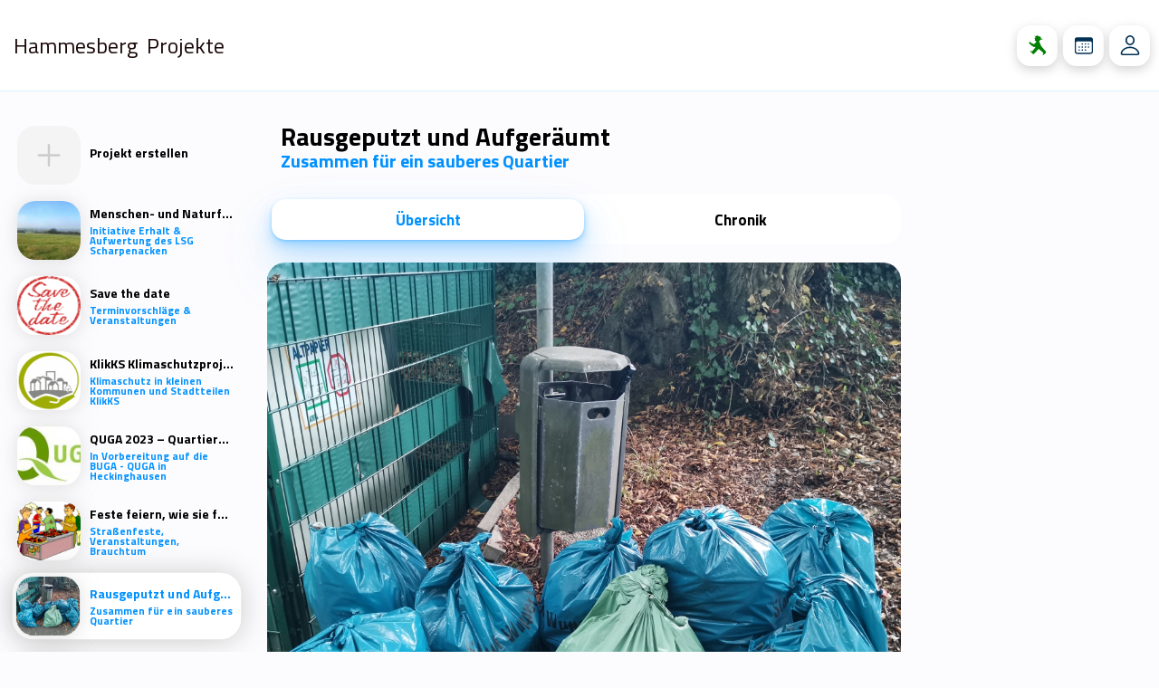

--- FILE ---
content_type: text/html; charset=UTF-8
request_url: http://hammesberg.net/projekte/rausgeputzt-und-aufgeraeumt/?lang=it_IT
body_size: 17114
content:

<!DOCTYPE html>

<html class="no-js" lang="de" >

<head>
    <meta charset="UTF-8">
    <meta name="viewport" content="width=device-width, initial-scale=1.0, maximum-scale=5.0" />

    <link rel="profile" href="https://gmpg.org/xfn/11">
    <link rel="preconnect" href="https://fonts.gstatic.com"> 
    <link href="https://fonts.googleapis.com/css2?family=Titillium+Web:wght@400;700&display=swap" rel="stylesheet">

    <link rel="alternate" href="https://example.com" hreflang="x-default" />

    <title>Rausgeputzt und Aufgeräumt &#8211; Quartier Hammesberg</title>
<script>console.log('Resources: Bare Minimum');</script><meta name='robots' content='max-image-preview:large' />
	<style>img:is([sizes="auto" i], [sizes^="auto," i]) { contain-intrinsic-size: 3000px 1500px }</style>
	<link rel="alternate" type="application/rss+xml" title="Quartier Hammesberg &raquo; Feed" href="http://hammesberg.net/feed/" />
<link rel="alternate" type="application/rss+xml" title="Quartier Hammesberg &raquo; Kommentar-Feed" href="http://hammesberg.net/comments/feed/" />
<link rel="alternate" type="application/rss+xml" title="Quartier Hammesberg &raquo; Kommentar-Feed zu Rausgeputzt und Aufgeräumt" href="http://hammesberg.net/projekte/rausgeputzt-und-aufgeraeumt/feed/" />
<script>
window._wpemojiSettings = {"baseUrl":"https:\/\/s.w.org\/images\/core\/emoji\/15.0.3\/72x72\/","ext":".png","svgUrl":"https:\/\/s.w.org\/images\/core\/emoji\/15.0.3\/svg\/","svgExt":".svg","source":{"concatemoji":"http:\/\/hammesberg.net\/wp-includes\/js\/wp-emoji-release.min.js?ver=6.7.4"}};
/*! This file is auto-generated */
!function(i,n){var o,s,e;function c(e){try{var t={supportTests:e,timestamp:(new Date).valueOf()};sessionStorage.setItem(o,JSON.stringify(t))}catch(e){}}function p(e,t,n){e.clearRect(0,0,e.canvas.width,e.canvas.height),e.fillText(t,0,0);var t=new Uint32Array(e.getImageData(0,0,e.canvas.width,e.canvas.height).data),r=(e.clearRect(0,0,e.canvas.width,e.canvas.height),e.fillText(n,0,0),new Uint32Array(e.getImageData(0,0,e.canvas.width,e.canvas.height).data));return t.every(function(e,t){return e===r[t]})}function u(e,t,n){switch(t){case"flag":return n(e,"\ud83c\udff3\ufe0f\u200d\u26a7\ufe0f","\ud83c\udff3\ufe0f\u200b\u26a7\ufe0f")?!1:!n(e,"\ud83c\uddfa\ud83c\uddf3","\ud83c\uddfa\u200b\ud83c\uddf3")&&!n(e,"\ud83c\udff4\udb40\udc67\udb40\udc62\udb40\udc65\udb40\udc6e\udb40\udc67\udb40\udc7f","\ud83c\udff4\u200b\udb40\udc67\u200b\udb40\udc62\u200b\udb40\udc65\u200b\udb40\udc6e\u200b\udb40\udc67\u200b\udb40\udc7f");case"emoji":return!n(e,"\ud83d\udc26\u200d\u2b1b","\ud83d\udc26\u200b\u2b1b")}return!1}function f(e,t,n){var r="undefined"!=typeof WorkerGlobalScope&&self instanceof WorkerGlobalScope?new OffscreenCanvas(300,150):i.createElement("canvas"),a=r.getContext("2d",{willReadFrequently:!0}),o=(a.textBaseline="top",a.font="600 32px Arial",{});return e.forEach(function(e){o[e]=t(a,e,n)}),o}function t(e){var t=i.createElement("script");t.src=e,t.defer=!0,i.head.appendChild(t)}"undefined"!=typeof Promise&&(o="wpEmojiSettingsSupports",s=["flag","emoji"],n.supports={everything:!0,everythingExceptFlag:!0},e=new Promise(function(e){i.addEventListener("DOMContentLoaded",e,{once:!0})}),new Promise(function(t){var n=function(){try{var e=JSON.parse(sessionStorage.getItem(o));if("object"==typeof e&&"number"==typeof e.timestamp&&(new Date).valueOf()<e.timestamp+604800&&"object"==typeof e.supportTests)return e.supportTests}catch(e){}return null}();if(!n){if("undefined"!=typeof Worker&&"undefined"!=typeof OffscreenCanvas&&"undefined"!=typeof URL&&URL.createObjectURL&&"undefined"!=typeof Blob)try{var e="postMessage("+f.toString()+"("+[JSON.stringify(s),u.toString(),p.toString()].join(",")+"));",r=new Blob([e],{type:"text/javascript"}),a=new Worker(URL.createObjectURL(r),{name:"wpTestEmojiSupports"});return void(a.onmessage=function(e){c(n=e.data),a.terminate(),t(n)})}catch(e){}c(n=f(s,u,p))}t(n)}).then(function(e){for(var t in e)n.supports[t]=e[t],n.supports.everything=n.supports.everything&&n.supports[t],"flag"!==t&&(n.supports.everythingExceptFlag=n.supports.everythingExceptFlag&&n.supports[t]);n.supports.everythingExceptFlag=n.supports.everythingExceptFlag&&!n.supports.flag,n.DOMReady=!1,n.readyCallback=function(){n.DOMReady=!0}}).then(function(){return e}).then(function(){var e;n.supports.everything||(n.readyCallback(),(e=n.source||{}).concatemoji?t(e.concatemoji):e.wpemoji&&e.twemoji&&(t(e.twemoji),t(e.wpemoji)))}))}((window,document),window._wpemojiSettings);
</script>
<link rel='stylesheet' id='colorboxstyle-css' href='http://hammesberg.net/wp-content/plugins/link-library/colorbox/colorbox.css?ver=6.7.4' media='all' />
<style id='wp-emoji-styles-inline-css'>

	img.wp-smiley, img.emoji {
		display: inline !important;
		border: none !important;
		box-shadow: none !important;
		height: 1em !important;
		width: 1em !important;
		margin: 0 0.07em !important;
		vertical-align: -0.1em !important;
		background: none !important;
		padding: 0 !important;
	}
</style>
<link rel='stylesheet' id='wp-block-library-css' href='http://hammesberg.net/wp-includes/css/dist/block-library/style.min.css?ver=6.7.4' media='all' />
<style id='classic-theme-styles-inline-css'>
/*! This file is auto-generated */
.wp-block-button__link{color:#fff;background-color:#32373c;border-radius:9999px;box-shadow:none;text-decoration:none;padding:calc(.667em + 2px) calc(1.333em + 2px);font-size:1.125em}.wp-block-file__button{background:#32373c;color:#fff;text-decoration:none}
</style>
<style id='global-styles-inline-css'>
:root{--wp--preset--aspect-ratio--square: 1;--wp--preset--aspect-ratio--4-3: 4/3;--wp--preset--aspect-ratio--3-4: 3/4;--wp--preset--aspect-ratio--3-2: 3/2;--wp--preset--aspect-ratio--2-3: 2/3;--wp--preset--aspect-ratio--16-9: 16/9;--wp--preset--aspect-ratio--9-16: 9/16;--wp--preset--color--black: #000000;--wp--preset--color--cyan-bluish-gray: #abb8c3;--wp--preset--color--white: #ffffff;--wp--preset--color--pale-pink: #f78da7;--wp--preset--color--vivid-red: #cf2e2e;--wp--preset--color--luminous-vivid-orange: #ff6900;--wp--preset--color--luminous-vivid-amber: #fcb900;--wp--preset--color--light-green-cyan: #7bdcb5;--wp--preset--color--vivid-green-cyan: #00d084;--wp--preset--color--pale-cyan-blue: #8ed1fc;--wp--preset--color--vivid-cyan-blue: #0693e3;--wp--preset--color--vivid-purple: #9b51e0;--wp--preset--color--accent: #0091FF;--wp--preset--color--primary: #000000;--wp--preset--color--secondary: #0091FF;--wp--preset--color--subtle-background: #dcd7ca;--wp--preset--color--background: #F7F7F7;--wp--preset--gradient--vivid-cyan-blue-to-vivid-purple: linear-gradient(135deg,rgba(6,147,227,1) 0%,rgb(155,81,224) 100%);--wp--preset--gradient--light-green-cyan-to-vivid-green-cyan: linear-gradient(135deg,rgb(122,220,180) 0%,rgb(0,208,130) 100%);--wp--preset--gradient--luminous-vivid-amber-to-luminous-vivid-orange: linear-gradient(135deg,rgba(252,185,0,1) 0%,rgba(255,105,0,1) 100%);--wp--preset--gradient--luminous-vivid-orange-to-vivid-red: linear-gradient(135deg,rgba(255,105,0,1) 0%,rgb(207,46,46) 100%);--wp--preset--gradient--very-light-gray-to-cyan-bluish-gray: linear-gradient(135deg,rgb(238,238,238) 0%,rgb(169,184,195) 100%);--wp--preset--gradient--cool-to-warm-spectrum: linear-gradient(135deg,rgb(74,234,220) 0%,rgb(151,120,209) 20%,rgb(207,42,186) 40%,rgb(238,44,130) 60%,rgb(251,105,98) 80%,rgb(254,248,76) 100%);--wp--preset--gradient--blush-light-purple: linear-gradient(135deg,rgb(255,206,236) 0%,rgb(152,150,240) 100%);--wp--preset--gradient--blush-bordeaux: linear-gradient(135deg,rgb(254,205,165) 0%,rgb(254,45,45) 50%,rgb(107,0,62) 100%);--wp--preset--gradient--luminous-dusk: linear-gradient(135deg,rgb(255,203,112) 0%,rgb(199,81,192) 50%,rgb(65,88,208) 100%);--wp--preset--gradient--pale-ocean: linear-gradient(135deg,rgb(255,245,203) 0%,rgb(182,227,212) 50%,rgb(51,167,181) 100%);--wp--preset--gradient--electric-grass: linear-gradient(135deg,rgb(202,248,128) 0%,rgb(113,206,126) 100%);--wp--preset--gradient--midnight: linear-gradient(135deg,rgb(2,3,129) 0%,rgb(40,116,252) 100%);--wp--preset--font-size--small: 18px;--wp--preset--font-size--medium: 20px;--wp--preset--font-size--large: 26.25px;--wp--preset--font-size--x-large: 42px;--wp--preset--font-size--normal: 21px;--wp--preset--font-size--larger: 32px;--wp--preset--spacing--20: 0.44rem;--wp--preset--spacing--30: 0.67rem;--wp--preset--spacing--40: 1rem;--wp--preset--spacing--50: 1.5rem;--wp--preset--spacing--60: 2.25rem;--wp--preset--spacing--70: 3.38rem;--wp--preset--spacing--80: 5.06rem;--wp--preset--shadow--natural: 6px 6px 9px rgba(0, 0, 0, 0.2);--wp--preset--shadow--deep: 12px 12px 50px rgba(0, 0, 0, 0.4);--wp--preset--shadow--sharp: 6px 6px 0px rgba(0, 0, 0, 0.2);--wp--preset--shadow--outlined: 6px 6px 0px -3px rgba(255, 255, 255, 1), 6px 6px rgba(0, 0, 0, 1);--wp--preset--shadow--crisp: 6px 6px 0px rgba(0, 0, 0, 1);}:where(.is-layout-flex){gap: 0.5em;}:where(.is-layout-grid){gap: 0.5em;}body .is-layout-flex{display: flex;}.is-layout-flex{flex-wrap: wrap;align-items: center;}.is-layout-flex > :is(*, div){margin: 0;}body .is-layout-grid{display: grid;}.is-layout-grid > :is(*, div){margin: 0;}:where(.wp-block-columns.is-layout-flex){gap: 2em;}:where(.wp-block-columns.is-layout-grid){gap: 2em;}:where(.wp-block-post-template.is-layout-flex){gap: 1.25em;}:where(.wp-block-post-template.is-layout-grid){gap: 1.25em;}.has-black-color{color: var(--wp--preset--color--black) !important;}.has-cyan-bluish-gray-color{color: var(--wp--preset--color--cyan-bluish-gray) !important;}.has-white-color{color: var(--wp--preset--color--white) !important;}.has-pale-pink-color{color: var(--wp--preset--color--pale-pink) !important;}.has-vivid-red-color{color: var(--wp--preset--color--vivid-red) !important;}.has-luminous-vivid-orange-color{color: var(--wp--preset--color--luminous-vivid-orange) !important;}.has-luminous-vivid-amber-color{color: var(--wp--preset--color--luminous-vivid-amber) !important;}.has-light-green-cyan-color{color: var(--wp--preset--color--light-green-cyan) !important;}.has-vivid-green-cyan-color{color: var(--wp--preset--color--vivid-green-cyan) !important;}.has-pale-cyan-blue-color{color: var(--wp--preset--color--pale-cyan-blue) !important;}.has-vivid-cyan-blue-color{color: var(--wp--preset--color--vivid-cyan-blue) !important;}.has-vivid-purple-color{color: var(--wp--preset--color--vivid-purple) !important;}.has-black-background-color{background-color: var(--wp--preset--color--black) !important;}.has-cyan-bluish-gray-background-color{background-color: var(--wp--preset--color--cyan-bluish-gray) !important;}.has-white-background-color{background-color: var(--wp--preset--color--white) !important;}.has-pale-pink-background-color{background-color: var(--wp--preset--color--pale-pink) !important;}.has-vivid-red-background-color{background-color: var(--wp--preset--color--vivid-red) !important;}.has-luminous-vivid-orange-background-color{background-color: var(--wp--preset--color--luminous-vivid-orange) !important;}.has-luminous-vivid-amber-background-color{background-color: var(--wp--preset--color--luminous-vivid-amber) !important;}.has-light-green-cyan-background-color{background-color: var(--wp--preset--color--light-green-cyan) !important;}.has-vivid-green-cyan-background-color{background-color: var(--wp--preset--color--vivid-green-cyan) !important;}.has-pale-cyan-blue-background-color{background-color: var(--wp--preset--color--pale-cyan-blue) !important;}.has-vivid-cyan-blue-background-color{background-color: var(--wp--preset--color--vivid-cyan-blue) !important;}.has-vivid-purple-background-color{background-color: var(--wp--preset--color--vivid-purple) !important;}.has-black-border-color{border-color: var(--wp--preset--color--black) !important;}.has-cyan-bluish-gray-border-color{border-color: var(--wp--preset--color--cyan-bluish-gray) !important;}.has-white-border-color{border-color: var(--wp--preset--color--white) !important;}.has-pale-pink-border-color{border-color: var(--wp--preset--color--pale-pink) !important;}.has-vivid-red-border-color{border-color: var(--wp--preset--color--vivid-red) !important;}.has-luminous-vivid-orange-border-color{border-color: var(--wp--preset--color--luminous-vivid-orange) !important;}.has-luminous-vivid-amber-border-color{border-color: var(--wp--preset--color--luminous-vivid-amber) !important;}.has-light-green-cyan-border-color{border-color: var(--wp--preset--color--light-green-cyan) !important;}.has-vivid-green-cyan-border-color{border-color: var(--wp--preset--color--vivid-green-cyan) !important;}.has-pale-cyan-blue-border-color{border-color: var(--wp--preset--color--pale-cyan-blue) !important;}.has-vivid-cyan-blue-border-color{border-color: var(--wp--preset--color--vivid-cyan-blue) !important;}.has-vivid-purple-border-color{border-color: var(--wp--preset--color--vivid-purple) !important;}.has-vivid-cyan-blue-to-vivid-purple-gradient-background{background: var(--wp--preset--gradient--vivid-cyan-blue-to-vivid-purple) !important;}.has-light-green-cyan-to-vivid-green-cyan-gradient-background{background: var(--wp--preset--gradient--light-green-cyan-to-vivid-green-cyan) !important;}.has-luminous-vivid-amber-to-luminous-vivid-orange-gradient-background{background: var(--wp--preset--gradient--luminous-vivid-amber-to-luminous-vivid-orange) !important;}.has-luminous-vivid-orange-to-vivid-red-gradient-background{background: var(--wp--preset--gradient--luminous-vivid-orange-to-vivid-red) !important;}.has-very-light-gray-to-cyan-bluish-gray-gradient-background{background: var(--wp--preset--gradient--very-light-gray-to-cyan-bluish-gray) !important;}.has-cool-to-warm-spectrum-gradient-background{background: var(--wp--preset--gradient--cool-to-warm-spectrum) !important;}.has-blush-light-purple-gradient-background{background: var(--wp--preset--gradient--blush-light-purple) !important;}.has-blush-bordeaux-gradient-background{background: var(--wp--preset--gradient--blush-bordeaux) !important;}.has-luminous-dusk-gradient-background{background: var(--wp--preset--gradient--luminous-dusk) !important;}.has-pale-ocean-gradient-background{background: var(--wp--preset--gradient--pale-ocean) !important;}.has-electric-grass-gradient-background{background: var(--wp--preset--gradient--electric-grass) !important;}.has-midnight-gradient-background{background: var(--wp--preset--gradient--midnight) !important;}.has-small-font-size{font-size: var(--wp--preset--font-size--small) !important;}.has-medium-font-size{font-size: var(--wp--preset--font-size--medium) !important;}.has-large-font-size{font-size: var(--wp--preset--font-size--large) !important;}.has-x-large-font-size{font-size: var(--wp--preset--font-size--x-large) !important;}
:where(.wp-block-post-template.is-layout-flex){gap: 1.25em;}:where(.wp-block-post-template.is-layout-grid){gap: 1.25em;}
:where(.wp-block-columns.is-layout-flex){gap: 2em;}:where(.wp-block-columns.is-layout-grid){gap: 2em;}
:root :where(.wp-block-pullquote){font-size: 1.5em;line-height: 1.6;}
</style>
<link rel='stylesheet' id='plugin-style-energie-ampel-css' href='http://hammesberg.net/wp-content/plugins/energie-ampel-plugin-0.2.2/helper/assets/css/styles.css' media='all' />
<link rel='stylesheet' id='thumbs_rating_styles-css' href='http://hammesberg.net/wp-content/plugins/link-library/upvote-downvote/css/style.css?ver=1.0.0' media='all' />
<link rel='stylesheet' id='twentytwenty-style-css' href='http://hammesberg.net/wp-content/themes/quartiersplattform/style.css?ver=1.8.2' media='all' />
<link rel='stylesheet' id='twentytwenty-print-style-css' href='http://hammesberg.net/wp-content/themes/quartiersplattform/print.css?ver=1.8.2' media='print' />
<script src="https://code.jquery.com/jquery-3.1.1.min.js?ver=3.1.1" id="jquery-js"></script>
<script src="http://hammesberg.net/wp-content/plugins/link-library/colorbox/jquery.colorbox-min.js?ver=1.3.9" id="colorbox-js"></script>
<script id="thumbs_rating_scripts-js-extra">
var thumbs_rating_ajax = {"ajax_url":"http:\/\/hammesberg.net\/wp-admin\/admin-ajax.php","nonce":"c76e73751e"};
</script>
<script src="http://hammesberg.net/wp-content/plugins/link-library/upvote-downvote/js/general.js?ver=4.0.1" id="thumbs_rating_scripts-js"></script>
<script src="http://hammesberg.net/wp-content/themes/quartiersplattform/assets/js/index.js?ver=1.8.2" id="twentytwenty-js-js" async></script>
<script src="http://hammesberg.net/wp-content/themes/quartiersplattform/assets/embla-carousel-master/embla-carousel.umd.js?ver=6.7.4" id="embla-carousel-js"></script>
<link rel="https://api.w.org/" href="http://hammesberg.net/wp-json/" /><link rel="alternate" title="JSON" type="application/json" href="http://hammesberg.net/wp-json/wp/v2/projekte/515" /><link rel="EditURI" type="application/rsd+xml" title="RSD" href="http://hammesberg.net/xmlrpc.php?rsd" />
<meta name="generator" content="WordPress 6.7.4" />
<link rel="canonical" href="http://hammesberg.net/projekte/rausgeputzt-und-aufgeraeumt/" />
<link rel='shortlink' href='http://hammesberg.net/?p=515' />
<link rel="alternate" title="oEmbed (JSON)" type="application/json+oembed" href="http://hammesberg.net/wp-json/oembed/1.0/embed?url=http%3A%2F%2Fhammesberg.net%2Fprojekte%2Frausgeputzt-und-aufgeraeumt%2F" />
<link rel="alternate" title="oEmbed (XML)" type="text/xml+oembed" href="http://hammesberg.net/wp-json/oembed/1.0/embed?url=http%3A%2F%2Fhammesberg.net%2Fprojekte%2Frausgeputzt-und-aufgeraeumt%2F&#038;format=xml" />
		<style type="text/css">
			.um_request_name {
				display: none !important;
			}
		</style>
		<script>document.documentElement.className = document.documentElement.className.replace( 'no-js', 'js' );</script>
	
    <link rel="apple-touch-icon" sizes="57x57" href="http://hammesberg.net/wp-content/themes/quartiersplattform/assets/favicon/apple-icon-57x57.png">
    <link rel="apple-touch-icon" sizes="60x60" href="http://hammesberg.net/wp-content/themes/quartiersplattform/assets/favicon/apple-icon-60x60.png">
    <link rel="apple-touch-icon" sizes="72x72" href="http://hammesberg.net/wp-content/themes/quartiersplattform/assets/favicon/apple-icon-72x72.png">
    <link rel="apple-touch-icon" sizes="76x76" href="http://hammesberg.net/wp-content/themes/quartiersplattform/assets/favicon/apple-icon-76x76.png">
    <link rel="apple-touch-icon" sizes="114x114" href="http://hammesberg.net/wp-content/themes/quartiersplattform/assets/favicon/apple-icon-114x114.png">
    <link rel="apple-touch-icon" sizes="120x120" href="http://hammesberg.net/wp-content/themes/quartiersplattform/assets/favicon/apple-icon-120x120.png">
    <link rel="apple-touch-icon" sizes="144x144" href="http://hammesberg.net/wp-content/themes/quartiersplattform/assets/favicon/apple-icon-144x144.png">
    <link rel="apple-touch-icon" sizes="152x152" href="http://hammesberg.net/wp-content/themes/quartiersplattform/assets/favicon/apple-icon-152x152.png">
    <link rel="apple-touch-icon" sizes="180x180" href="http://hammesberg.net/wp-content/themes/quartiersplattform/assets/favicon/apple-icon-180x180.png">
    <link rel="icon" type="image/png" sizes="192x192" href="http://hammesberg.net/wp-content/themes/quartiersplattform/assets/favicon/android-icon-192x192.png">
    <link rel="icon" type="image/png" sizes="32x32" href="http://hammesberg.net/wp-content/themes/quartiersplattform/assets/favicon/favicon-32x32.png">
    <link rel="icon" type="image/png" sizes="96x96" href="http://hammesberg.net/wp-content/themes/quartiersplattform/assets/favicon/favicon-96x96.png">
    <link rel="icon" type="image/png" sizes="16x16" href="http://hammesberg.net/wp-content/themes/quartiersplattform/assets/favicon/favicon-16x16.png">
    <link rel="manifest" href="http://hammesberg.net/wp-content/themes/quartiersplattform/assets/favicon/manifest.json">
    <meta name="msapplication-TileColor" content="#ffffff">
    <meta name="msapplication-TileImage" content="http://hammesberg.net/wp-content/themes/quartiersplattform/assets/favicon/ms-icon-144x144.png">
    <meta name="theme-color" content="#ffffff">

   
    <!-- Open Graph Tags  --> 
                    <meta property="og:title" content="Rausgeputzt und Aufgeräumt  |   - Zusammen für ein sauberes Quartier" />
                <meta property="og:description" content="In diesem Projekt stellen wir Termine ein, an denen wir durchs Quartier fegen, aufräumen und Müll sammeln.
U.a. zu den Terminen des offiziellen Talputz in Wuppertal" />
                <meta property="og:image" content="http://hammesberg.net/wp-content/uploads/2022/09/Talputz-400x200.jpg " />
                <meta property="og:image:alt" content="Rausgeputzt und Aufgeräumt"/>
                <meta property="og:type" content="article" />
                
                <meta property="article:section" content="Quartiersentwicklung" />
                <meta property="article:author" content="" />

                <meta name="description" content="In diesem Projekt stellen wir Termine ein, an denen wir durchs Quartier fegen, aufräumen und Müll sammeln.
U.a. zu den Terminen des offiziellen Talputz in Wuppertal"/>

                <meta name="twitter:title" content="Rausgeputzt und Aufgeräumt  |   - Zusammen für ein sauberes Quartier"/>
                <meta name="twitter:description" content="In diesem Projekt stellen wir Termine ein, an denen wir durchs Quartier fegen, aufräumen und Müll sammeln.
U.a. zu den Terminen des offiziellen Talputz in Wuppertal"/>
                <meta name="twitter:image" content="http://hammesberg.net/wp-content/uploads/2022/09/Talputz-400x200.jpg"/>
                <meta name="twitter:image:alt" content="Rausgeputzt und Aufgeräumt"/>

                <meta property="og:url" content="http://hammesberg.net/rausgeputzt-und-aufgeraeumt/" />
                <meta name="twitter:url" content="http://hammesberg.net/rausgeputzt-und-aufgeraeumt/"/>
                <meta property="og:locale" content="de_DE"/>
                

    <meta property="og:locale" content="de_DE" />
    <meta property="og:locale:alternate" content="en_GB" />
    <meta property="og:locale:alternate" content="tr_TR" />
    <meta property="og:locale:alternate" content="it_IT" />
    <meta property="og:site_name" content="Quartiersplattform Hammesberg"/>
    <meta name="twitter:card" content="summary"/>

    <!-- Matomo Tracking API Key -->
    

</head>

<body class="projekte-template-default single single-projekte postid-515 wp-embed-responsive singular enable-search-modal has-post-thumbnail has-single-pagination showing-comments show-avatars footer-top-hidden" >

<div style="display:none;" class="cookie-alert">
    <div class="overlay-content">
        <div class="card card-large reminder shadow">
            <div class="content large-margin-bottom">
                <h4 class="heading-size-2">
                    🍪 Wir verwenden Cookies                </h4>
                <p class="text-size-2">
                    Wir nutzen Cookies auf der Quartiersplattform. Mit der Nutzung stimmst du der Verwendung zu, jedoch verwenden wir keine Cookies von Dritten.                </p>
            </div>

            <div class="button-group">
            


             
                        <a class="button is-transparent" href="http://hammesberg.net/datenschutzerklaerung/">Datenschutz</a>
                    
            <a onclick="cookie_disclaimer();" class="button accept is-primary" >Zustimmen </a>
        </div>
        </div>
    </div>
</div>

<script>

    setTimeout(() => {
        const disclaimer = document.querySelector("div.cookie-alert");
        disclaimer.classList.add("visible", "overlay");  
        disclaimer.style.display = "block"
    }, 6000);
    
    function cookie_disclaimer() {

        var ajax_url = "http://hammesberg.net/wp-admin/admin-ajax.php";
    
        var data = {
            'action': 'set_cookie',
            'request': 1
        };

        document.querySelector("div.cookie-alert").remove();

        var request = new XMLHttpRequest();
        request.open('POST', ajax_url, true);
        request.setRequestHeader('Content-Type', 'application/x-www-form-urlencoded;');
        request.onload = function () {
            if (this.status >= 200 && this.status < 400) {
                // If successful
                console.log(this.response);
                // $("div.cookie-alert").fadeOut();
                // alert('done');
            } else {
                // If fail
                console.log(this.response);
            }
        };
        request.onerror = function() {
            // Connection error
        };
        request.send('action=set_cookie&request=1');

    }

</script>
    

    <header id="site-header" class="page-header">
        <div class="site-header-content">
            <div class="pull-left">

                
                            <ul class="menu reset-list-style" aria-label="Horizontal" role="navigation">
                                <li class="">
                                    <a href="http://hammesberg.net" aria-current="page">Hammesberg</a>
                                </li>

                                <li class="">
                                    <a title="Projekte" href="http://hammesberg.net/projekte/">Projekte </a>
                                </li>                    
                            </ul>

                        
                </div>

                <div class="push-right">


                    		<a class="button header-button energie-ampel-button" onclick="show()">
			<svg width="22" height="25" viewBox="0 0 22 25" style="fill:green" xmlns="http://www.w3.org/2000/svg">
<path id="ampelmann" fill-rule="evenodd" clip-rule="evenodd" d="M9.22478 7.70779C9.23002 7.93178 9.23527 8.15578 9.24051 8.37978C8.50755 9.14483 7.77461 9.90988 7.0427 10.675C6.7512 10.979 6.34015 11.0732 5.95113 10.9249C5.14059 10.6154 4.33107 10.3059 3.52158 9.99537C2.82217 9.41754 2.12174 8.83968 1.42234 8.26292C1.25037 8.12116 1.00291 8.13848 0.851911 8.30404C0.606545 8.5724 0.360137 8.84185 0.114761 9.11022C-0.042526 9.28228 -0.0372833 9.55282 0.125247 9.71837C0.815206 10.4217 1.50516 11.1251 2.19512 11.8285C2.22239 11.8566 2.23707 11.8912 2.23707 11.9313C2.23707 11.9627 2.22868 11.9908 2.2119 12.0146C2.19617 12.0373 2.19093 12.0633 2.19617 12.0904C2.20141 12.1174 2.2161 12.139 2.23916 12.1542C3.48905 12.9517 4.73897 13.7492 5.98894 14.5467C6.25842 14.7188 6.5625 14.748 6.85821 14.6311C7.00711 14.5727 7.15496 14.5132 7.30386 14.4548C7.52302 14.3682 7.7579 14.4245 7.91729 14.6019C7.92149 14.6073 7.92568 14.6117 7.93092 14.616C8.12281 14.8292 8.1333 15.1516 7.95504 15.3778C6.69361 16.975 5.43323 18.571 4.17172 20.1694C3.19131 19.7972 2.22766 19.6035 1.28926 19.6576C2.44793 21.0578 3.67895 22.339 5.04413 23.3962C5.2507 23.5564 5.45516 23.6722 5.71417 23.6678C5.97317 23.6624 6.19443 23.5618 6.37267 23.3692C8.32615 21.258 10.2787 19.1457 12.2321 17.0346C14.216 18.6978 16.1998 20.3621 18.1838 22.0254C17.6857 23.0166 17.3911 24.0078 17.3471 25C19.0227 24.3107 20.302 23.1063 21.4418 21.7245C21.749 21.3523 21.7406 20.809 21.4218 20.4476C19.4442 18.2012 17.4656 15.9546 15.4881 13.7083C14.6723 11.8373 13.8555 9.96518 13.0386 8.09308C13.0795 7.83662 13.1214 7.58123 13.1623 7.32587C13.6269 6.64307 14.0924 5.96132 14.5569 5.27852C15.5384 5.32073 16.5199 5.36401 17.5025 5.40621C16.7066 4.86192 15.9107 4.31869 15.1159 3.7744C15.095 3.29502 15.075 2.81458 15.0541 2.3352C13.4214 1.55608 11.7888 0.778039 10.1562 0C9.76299 0.394975 9.37081 0.78887 8.97865 1.18382C8.21423 1.02367 7.44983 0.863527 6.68436 0.704434C7.28311 1.22709 7.88287 1.74974 8.48267 2.27242C8.20269 2.67064 7.92378 3.06886 7.64381 3.46707C7.60291 3.52551 7.55677 3.56879 7.49491 3.6045C7.28729 3.7257 7.07862 3.84689 6.87101 3.96809C7.03144 4.14231 7.19187 4.31653 7.35231 4.49074C7.44459 4.5903 7.48758 4.71041 7.48129 4.84677C7.46346 5.24823 7.44459 5.64968 7.42676 6.05117C7.40894 6.44938 7.60083 6.80106 7.94058 6.99151C8.36841 7.22741 8.79695 7.46758 9.22478 7.70779Z" fill="#003054" style="fill:green" />
</svg>
		</a>
	 

                    <a class="button header-button button-has-icon veranstaltungen-button  " href="http://hammesberg.net/veranstaltungen">
                        <svg role="img" aria-label="Calendar Button" width="20" height="18" viewBox="0 0 20 18" fill="none" xmlns="http://www.w3.org/2000/svg">
<path id="calendar" d="M3.63281 17.7578H16.377C18.2324 17.7578 19.1602 16.8301 19.1602 15.0039V3.70508C19.1602 1.87891 18.2324 0.941406 16.377 0.941406H3.63281C1.77734 0.941406 0.839844 1.86914 0.839844 3.70508V15.0039C0.839844 16.8301 1.77734 17.7578 3.63281 17.7578ZM3.52539 16.4883C2.61719 16.4883 2.11914 16 2.11914 15.0625V6.51758C2.11914 5.58008 2.61719 5.0918 3.52539 5.0918H16.4648C17.373 5.0918 17.8906 5.58008 17.8906 6.51758V15.0625C17.8906 16 17.373 16.4883 16.4648 16.4883H3.52539ZM8.17383 8.38281H8.7207C9.02344 8.38281 9.11133 8.30469 9.11133 8.00195V7.46484C9.11133 7.16211 9.02344 7.07422 8.7207 7.07422H8.17383C7.87109 7.07422 7.7832 7.16211 7.7832 7.46484V8.00195C7.7832 8.30469 7.87109 8.38281 8.17383 8.38281ZM11.2793 8.38281H11.8262C12.1289 8.38281 12.2168 8.30469 12.2168 8.00195V7.46484C12.2168 7.16211 12.1289 7.07422 11.8262 7.07422H11.2793C10.9766 7.07422 10.8887 7.16211 10.8887 7.46484V8.00195C10.8887 8.30469 10.9766 8.38281 11.2793 8.38281ZM14.3848 8.38281H14.9316C15.2344 8.38281 15.3223 8.30469 15.3223 8.00195V7.46484C15.3223 7.16211 15.2344 7.07422 14.9316 7.07422H14.3848C14.082 7.07422 13.9941 7.16211 13.9941 7.46484V8.00195C13.9941 8.30469 14.082 8.38281 14.3848 8.38281ZM5.07812 11.4395H5.61523C5.91797 11.4395 6.00586 11.3613 6.00586 11.0586V10.5215C6.00586 10.2188 5.91797 10.1406 5.61523 10.1406H5.07812C4.76562 10.1406 4.67773 10.2188 4.67773 10.5215V11.0586C4.67773 11.3613 4.76562 11.4395 5.07812 11.4395ZM8.17383 11.4395H8.7207C9.02344 11.4395 9.11133 11.3613 9.11133 11.0586V10.5215C9.11133 10.2188 9.02344 10.1406 8.7207 10.1406H8.17383C7.87109 10.1406 7.7832 10.2188 7.7832 10.5215V11.0586C7.7832 11.3613 7.87109 11.4395 8.17383 11.4395ZM11.2793 11.4395H11.8262C12.1289 11.4395 12.2168 11.3613 12.2168 11.0586V10.5215C12.2168 10.2188 12.1289 10.1406 11.8262 10.1406H11.2793C10.9766 10.1406 10.8887 10.2188 10.8887 10.5215V11.0586C10.8887 11.3613 10.9766 11.4395 11.2793 11.4395ZM14.3848 11.4395H14.9316C15.2344 11.4395 15.3223 11.3613 15.3223 11.0586V10.5215C15.3223 10.2188 15.2344 10.1406 14.9316 10.1406H14.3848C14.082 10.1406 13.9941 10.2188 13.9941 10.5215V11.0586C13.9941 11.3613 14.082 11.4395 14.3848 11.4395ZM5.07812 14.4961H5.61523C5.91797 14.4961 6.00586 14.418 6.00586 14.1152V13.5781C6.00586 13.2754 5.91797 13.1973 5.61523 13.1973H5.07812C4.76562 13.1973 4.67773 13.2754 4.67773 13.5781V14.1152C4.67773 14.418 4.76562 14.4961 5.07812 14.4961ZM8.17383 14.4961H8.7207C9.02344 14.4961 9.11133 14.418 9.11133 14.1152V13.5781C9.11133 13.2754 9.02344 13.1973 8.7207 13.1973H8.17383C7.87109 13.1973 7.7832 13.2754 7.7832 13.5781V14.1152C7.7832 14.418 7.87109 14.4961 8.17383 14.4961ZM11.2793 14.4961H11.8262C12.1289 14.4961 12.2168 14.418 12.2168 14.1152V13.5781C12.2168 13.2754 12.1289 13.1973 11.8262 13.1973H11.2793C10.9766 13.1973 10.8887 13.2754 10.8887 13.5781V14.1152C10.8887 14.418 10.9766 14.4961 11.2793 14.4961Z" fill="#003054"/>
</svg>
                    </a>

                                            <a class="button header-button button-has-icon login-button" href="http://hammesberg.net/login">
                            <svg role="img" aria-label="Person Icon" width="16" height="17" viewBox="0 0 16 17" fill="none" xmlns="http://www.w3.org/2000/svg">
<path d="M8.00977 8.47656C10.1777 8.47656 11.9258 6.5625 11.9258 4.19922C11.9258 1.875 10.1777 0.0292969 8.00977 0.0292969C5.85156 0.0292969 4.07422 1.9043 4.08398 4.20898C4.09375 6.57227 5.8418 8.47656 8.00977 8.47656ZM8.00977 7.27539C6.56445 7.27539 5.36328 5.9375 5.36328 4.20898C5.35352 2.53906 6.55469 1.23047 8.00977 1.23047C9.46484 1.23047 10.6465 2.51953 10.6465 4.19922C10.6465 5.91797 9.45508 7.27539 8.00977 7.27539ZM2.10156 16.9727H13.8887C15.3145 16.9727 15.9883 16.5332 15.9883 15.5664C15.9883 13.1543 12.9512 9.69727 8 9.69727C3.03906 9.69727 0.00195312 13.1543 0.00195312 15.5664C0.00195312 16.5332 0.675781 16.9727 2.10156 16.9727ZM1.75 15.7715C1.39844 15.7715 1.28125 15.6738 1.28125 15.4297C1.28125 13.7598 3.70312 10.8984 8 10.8984C12.2969 10.8984 14.7188 13.7598 14.7188 15.4297C14.7188 15.6738 14.5918 15.7715 14.2402 15.7715H1.75Z" fill="#003054"/>
</svg>
                        </a>
                        
                </div>
            </div>
        </div><!-- .header-navigation-wrapper -->

    </header><!-- #site-header -->

    <script>
        window.onscroll = function() {
            scrollFunction()
        };

        var currentScrollTop = 0;
        var c = 0;

        function scrollFunction() {
            currentScrollTop = document.documentElement.scrollTop;

            if (Math.abs(currentScrollTop - c) > 150) {
                if (currentScrollTop > c) {
                    document.getElementById("site-header").style.top = "0px";
                }
                else {
                    document.getElementById("site-header").style.top = "0px";
                }
                c = currentScrollTop;
            }
        }
    </script>

    
<!-- energie ampel -->
<div id="overlay" class="overlay hidden">

<div class="overlay-content">
    <button class="button" onclick="hide()">
            Zurück</span>
    </button>


    
            <div class="energie-ampel-title">
                <br></br><br></br>
                <h2>Energie Ampel <span>für Wuppertal</span></h2>
                <h3 class=""></h3>
                <p>Leider sind momentan keine echtzeit Daten zur Energie Ampel vorhanden, versuchen Sie es später noch ein mal.</p>
            </div>


        
        <script>

            energieAmpel = false;   
            
            function show() {
                if (energieAmpel == false) {
                
                    var element = document.getElementById("overlay");
                    element.classList.remove("hidden");
                    element.classList.add("visible");

                    var htmlElement = document.getElementsByTagName("html")[0];
                    htmlElement.classList.add("no-scroll");

                    document.querySelector("a.energie-ampel-button").classList.add('is-primary');
                    energieAmpel = true;
                
                }
                else {
                    hide();  
                }
            }

            function hide() {
                energieAmpel = false;

                var element = document.getElementById("overlay");
                element.classList.remove("visible");
                element.classList.add("hidden");

                var htmlElement = document.getElementsByTagName("html")[0];
                htmlElement.classList.remove("no-scroll");

                document.body.style.overflowY = "scroll";
                document.querySelector("a.energie-ampel-button").classList.remove('is-primary');
            }
        </script>

    </div>
</div> 


    


<main id="site-content" class="page-grid" role="main">

	<div class="left-sidebar">

		<div class="hidden-small">

              
		<!-- projekt carousel -->
		<div class="projekt-carousel">

			 
			<a class="badge-link shadow-on-hover " href="http://hammesberg.net/projekt-erstellen/">
				<div class="badge badge-button">
				<img alt="Add Button" src="http://hammesberg.net/wp-content/themes/quartiersplattform/assets/icons/add.svg" />
				</div>
				<h3 class="heading-size-4">
					Projekt erstellen				</h3>
			</a>
			
			
<a class="badge-link " href="http://hammesberg.net/projekte/menschen-und-naturfreunde-scharpenacken/">
    <div class="badge shadow ">
        <div class="emoji"></div> 
        
        <img width="80" height="80" src="http://hammesberg.net/wp-content/uploads/2023/03/MuNFS-logo-quadrat-80x80.jpg" class="attachment-square_s size-square_s wp-post-image" alt="" decoding="async" srcset="http://hammesberg.net/wp-content/uploads/2023/03/MuNFS-logo-quadrat-80x80.jpg 80w, http://hammesberg.net/wp-content/uploads/2023/03/MuNFS-logo-quadrat-300x300.jpg 300w, http://hammesberg.net/wp-content/uploads/2023/03/MuNFS-logo-quadrat-150x150.jpg 150w, http://hammesberg.net/wp-content/uploads/2023/03/MuNFS-logo-quadrat-180x180.jpg 180w, http://hammesberg.net/wp-content/uploads/2023/03/MuNFS-logo-quadrat.jpg 379w" sizes="(max-width: 80px) 100vw, 80px" />    </div>
    
    <div class="badge-content">
        <h3 class="heading-size-4">Menschen- und Naturfreunde Scharpenacken</h3>

                    <h4 class="heading-size-5 highlight hidden-small">Initiative Erhalt &amp; Aufwertung des LSG Scharpenacken</h4>
        
        
        
    </div>
</a>

<a class="badge-link " href="http://hammesberg.net/projekte/save-the-date/">
    <div class="badge shadow ">
        <div class="emoji"></div> 
        
        <img width="80" height="80" src="http://hammesberg.net/wp-content/uploads/2022/06/rubber-stamp-gc1cd5fc56_1280-80x80.png" class="attachment-square_s size-square_s wp-post-image" alt="" decoding="async" srcset="http://hammesberg.net/wp-content/uploads/2022/06/rubber-stamp-gc1cd5fc56_1280-80x80.png 80w, http://hammesberg.net/wp-content/uploads/2022/06/rubber-stamp-gc1cd5fc56_1280-300x300.png 300w, http://hammesberg.net/wp-content/uploads/2022/06/rubber-stamp-gc1cd5fc56_1280-1024x1024.png 1024w, http://hammesberg.net/wp-content/uploads/2022/06/rubber-stamp-gc1cd5fc56_1280-150x150.png 150w, http://hammesberg.net/wp-content/uploads/2022/06/rubber-stamp-gc1cd5fc56_1280-768x768.png 768w, http://hammesberg.net/wp-content/uploads/2022/06/rubber-stamp-gc1cd5fc56_1280-1200x1200.png 1200w, http://hammesberg.net/wp-content/uploads/2022/06/rubber-stamp-gc1cd5fc56_1280-180x180.png 180w, http://hammesberg.net/wp-content/uploads/2022/06/rubber-stamp-gc1cd5fc56_1280-400x400.png 400w, http://hammesberg.net/wp-content/uploads/2022/06/rubber-stamp-gc1cd5fc56_1280.png 1280w" sizes="(max-width: 80px) 100vw, 80px" />    </div>
    
    <div class="badge-content">
        <h3 class="heading-size-4">Save the date</h3>

                    <h4 class="heading-size-5 highlight hidden-small">Terminvorschläge & Veranstaltungen</h4>
        
        
        
    </div>
</a>

<a class="badge-link " href="http://hammesberg.net/projekte/klikks-klimaschutzprojekt/">
    <div class="badge shadow ">
        <div class="emoji"></div> 
        
        <img width="80" height="80" src="http://hammesberg.net/wp-content/uploads/2023/03/KlikKS_button-80x80.png" class="attachment-square_s size-square_s wp-post-image" alt="" decoding="async" srcset="http://hammesberg.net/wp-content/uploads/2023/03/KlikKS_button-80x80.png 80w, http://hammesberg.net/wp-content/uploads/2023/03/KlikKS_button-296x300.png 296w, http://hammesberg.net/wp-content/uploads/2023/03/KlikKS_button-150x150.png 150w, http://hammesberg.net/wp-content/uploads/2023/03/KlikKS_button-180x180.png 180w, http://hammesberg.net/wp-content/uploads/2023/03/KlikKS_button-300x300.png 300w, http://hammesberg.net/wp-content/uploads/2023/03/KlikKS_button-400x400.png 400w, http://hammesberg.net/wp-content/uploads/2023/03/KlikKS_button.png 544w" sizes="(max-width: 80px) 100vw, 80px" />    </div>
    
    <div class="badge-content">
        <h3 class="heading-size-4">KlikKS Klimaschutzprojekt</h3>

                    <h4 class="heading-size-5 highlight hidden-small">Klimaschutz in kleinen Kommunen und Stadtteilen KlikKS</h4>
        
        
        
    </div>
</a>

<a class="badge-link " href="http://hammesberg.net/projekte/quga-2023-quartiersgartenschau-heckinghausen/">
    <div class="badge shadow ">
        <div class="emoji"></div> 
        
        <img width="80" height="80" src="http://hammesberg.net/wp-content/uploads/2023/04/Quga-80x80.jpg" class="attachment-square_s size-square_s wp-post-image" alt="" decoding="async" srcset="http://hammesberg.net/wp-content/uploads/2023/04/Quga-80x80.jpg 80w, http://hammesberg.net/wp-content/uploads/2023/04/Quga-150x150.jpg 150w, http://hammesberg.net/wp-content/uploads/2023/04/Quga-180x180.jpg 180w, http://hammesberg.net/wp-content/uploads/2023/04/Quga-300x300.jpg 300w, http://hammesberg.net/wp-content/uploads/2023/04/Quga-400x400.jpg 400w" sizes="(max-width: 80px) 100vw, 80px" />    </div>
    
    <div class="badge-content">
        <h3 class="heading-size-4">QUGA 2023 &#8211; Quartiersgartenschau Heckinghausen</h3>

                    <h4 class="heading-size-5 highlight hidden-small">In Vorbereitung auf die BUGA - QUGA in Heckinghausen</h4>
        
        
        
    </div>
</a>

<a class="badge-link " href="http://hammesberg.net/projekte/feste-feiern-wie-sie-fallen/">
    <div class="badge shadow ">
        <div class="emoji"></div> 
        
        <img width="80" height="80" src="http://hammesberg.net/wp-content/uploads/2022/09/fx55ll3kdrh-80x80.png" class="attachment-square_s size-square_s wp-post-image" alt="" decoding="async" srcset="http://hammesberg.net/wp-content/uploads/2022/09/fx55ll3kdrh-80x80.png 80w, http://hammesberg.net/wp-content/uploads/2022/09/fx55ll3kdrh-150x150.png 150w, http://hammesberg.net/wp-content/uploads/2022/09/fx55ll3kdrh-180x180.png 180w" sizes="(max-width: 80px) 100vw, 80px" />    </div>
    
    <div class="badge-content">
        <h3 class="heading-size-4">Feste feiern, wie sie fallen</h3>

                    <h4 class="heading-size-5 highlight hidden-small">Straßenfeste, Veranstaltungen, Brauchtum</h4>
        
        
        
    </div>
</a>

<a class="badge-link badge-is-active" href="http://hammesberg.net/projekte/rausgeputzt-und-aufgeraeumt/">
    <div class="badge shadow ">
        <div class="emoji"></div> 
        
        <img width="80" height="80" src="http://hammesberg.net/wp-content/uploads/2022/09/Talputz-80x80.jpg" class="attachment-square_s size-square_s wp-post-image" alt="" decoding="async" srcset="http://hammesberg.net/wp-content/uploads/2022/09/Talputz-80x80.jpg 80w, http://hammesberg.net/wp-content/uploads/2022/09/Talputz-300x300.jpg 300w, http://hammesberg.net/wp-content/uploads/2022/09/Talputz-150x150.jpg 150w, http://hammesberg.net/wp-content/uploads/2022/09/Talputz-768x768.jpg 768w, http://hammesberg.net/wp-content/uploads/2022/09/Talputz-180x180.jpg 180w, http://hammesberg.net/wp-content/uploads/2022/09/Talputz-400x400.jpg 400w, http://hammesberg.net/wp-content/uploads/2022/09/Talputz.jpg 1000w" sizes="(max-width: 80px) 100vw, 80px" />    </div>
    
    <div class="badge-content">
        <h3 class="heading-size-4">Rausgeputzt und Aufgeräumt</h3>

                    <h4 class="heading-size-5 highlight hidden-small">Zusammen für ein sauberes Quartier</h4>
        
        
        
    </div>
</a>

<a class="badge-link " href="http://hammesberg.net/projekte/buga-rundradweg-scharpenacken/">
    <div class="badge shadow ">
        <div class="emoji"></div> 
        
        <img width="80" height="80" src="http://hammesberg.net/wp-content/uploads/2023/03/Alternativvorschlaege-80x80.jpg" class="attachment-square_s size-square_s wp-post-image" alt="" decoding="async" srcset="http://hammesberg.net/wp-content/uploads/2023/03/Alternativvorschlaege-80x80.jpg 80w, http://hammesberg.net/wp-content/uploads/2023/03/Alternativvorschlaege-150x150.jpg 150w, http://hammesberg.net/wp-content/uploads/2023/03/Alternativvorschlaege-180x180.jpg 180w, http://hammesberg.net/wp-content/uploads/2023/03/Alternativvorschlaege-300x300.jpg 300w, http://hammesberg.net/wp-content/uploads/2023/03/Alternativvorschlaege-400x400.jpg 400w" sizes="(max-width: 80px) 100vw, 80px" />    </div>
    
    <div class="badge-content">
        <h3 class="heading-size-4">BUGA+ Rundradweg (Scharpenacken)</h3>

                    <h4 class="heading-size-5 highlight hidden-small">Alles rund um den geplanten BUGA+ Rundradweg</h4>
        
        
        
    </div>
</a>

<a class="badge-link " href="http://hammesberg.net/projekte/das-quartier-startet-durch/">
    <div class="badge shadow ">
        <div class="emoji"></div> 
        
        <img width="80" height="80" src="http://hammesberg.net/wp-content/uploads/2022/06/Durchstarten-80x80.jpg" class="attachment-square_s size-square_s wp-post-image" alt="" decoding="async" srcset="http://hammesberg.net/wp-content/uploads/2022/06/Durchstarten-80x80.jpg 80w, http://hammesberg.net/wp-content/uploads/2022/06/Durchstarten-150x150.jpg 150w, http://hammesberg.net/wp-content/uploads/2022/06/Durchstarten-180x180.jpg 180w, http://hammesberg.net/wp-content/uploads/2022/06/Durchstarten-300x300.jpg 300w" sizes="(max-width: 80px) 100vw, 80px" />    </div>
    
    <div class="badge-content">
        <h3 class="heading-size-4">Das Quartier startet durch</h3>

                    <h4 class="heading-size-5 highlight hidden-small">Von der Idee zum lebendigen Quartier</h4>
        
        
        
    </div>
</a>

<a class="badge-link " href="http://hammesberg.net/projekte/gemeinsame-runde-durchs-quartier/">
    <div class="badge shadow ">
        <div class="emoji"></div> 
        
        <img width="80" height="80" src="http://hammesberg.net/wp-content/uploads/2022/06/IMG_20160813_163009-80x80.jpg" class="attachment-square_s size-square_s wp-post-image" alt="" decoding="async" srcset="http://hammesberg.net/wp-content/uploads/2022/06/IMG_20160813_163009-80x80.jpg 80w, http://hammesberg.net/wp-content/uploads/2022/06/IMG_20160813_163009-150x150.jpg 150w, http://hammesberg.net/wp-content/uploads/2022/06/IMG_20160813_163009-180x180.jpg 180w, http://hammesberg.net/wp-content/uploads/2022/06/IMG_20160813_163009-300x300.jpg 300w, http://hammesberg.net/wp-content/uploads/2022/06/IMG_20160813_163009-400x400.jpg 400w" sizes="(max-width: 80px) 100vw, 80px" />    </div>
    
    <div class="badge-content">
        <h3 class="heading-size-4">Gemeinsame Runde(n) durchs Quartier</h3>

                    <h4 class="heading-size-5 highlight hidden-small">Regelmäßige Spaziergänge</h4>
        
        
        
    </div>
</a>
		</div>

	
		</div>

	</div>


	<div class="main-content">
    
            <div class="projekt-header">
                <!-- emoji -->
                <div class="projekt-header-emoji">
                                    </div>

                <div class="projekt-header-content">

                    <h1 class="heading-size-1">Rausgeputzt und Aufgeräumt</h1>
                    <h2 class="heading-size-3 highlight">Zusammen für ein sauberes Quartier</h2>


                </div>
            </div>



            <!-- bar -->
            <div class="filters-container">
                <div class="filters-wrapper ">
                    <div class="filter-tabs  ">
                        <button class="filter-button filter-active " data-value="summary" data-translate-value="0">
                            Übersicht                        </button>
                        <button class="filter-button" data-value="posts" data-translate-value="100%">
                            Chronik                        </button>

                                            </div>
                <div class="filter-slider" aria-hidden="true">
                    <div class="filter-slider-rect">&nbsp;</div>
                </div>
                </div>
            </div>

            <script>

                const filterTabs = document.querySelector(".filter-tabs");

                filterTabs.addEventListener("click", (event) => {                
                    const root = document.documentElement;
                    const targetTranslateValue = event.target.dataset.translateValue;
                    // console.log(targetTranslateValue);
                    // console.log(event.target.dataset.value);

                    if (targetTranslateValue == undefined) {
                        return false;
                    }

                    root.style.setProperty("--translate-filters-slider", targetTranslateValue);

                    document.querySelector(".bar.bar-active").classList.toggle('bar-active');
                    document.querySelector(".bar#" + event.target.dataset.value ).classList.toggle('bar-active');
                });

            </script>

            <!-- page bar content -->
            <div class="bar-content">
                <div id="summary" class="bar bar-active">

                     <!-- Bild -->
                     <img class="projekt-image" src="http://hammesberg.net/wp-content/uploads/2022/09/Talputz.jpg" />


                    


    <div class="margin-bottom">
        <h3 class="heading-size-3">Beschreibung </h3>
        <p>In diesem Projekt stellen wir Termine ein, an denen wir durchs Quartier fegen, aufräumen und Müll sammeln.<br />
U.a. zu den Terminen des offiziellen Talputz in Wuppertal</p>
    </div>




<!-- Gutenberg Editor Content -->
<div class="gutenberg-content">

    </div>
    <h3 class="heading-size-3">Ziele für nachhaltige Entwicklung</h3>
    
    
    <div class="card-container">

        




<div id="sdg-id-6" class="card card-sgd shadow" style="border-color: #26BDE2;"  >
    <a class="card-link" href="http://hammesberg.net/sdgs#sdg-id-6">
        <div class="content" style="color: #26BDE2;">
            <span class="sdg-number">
			    6			</span >
            <h3 class="heading-size-3">
                Sauberes Wasser und sanitäre Einrichtungen            </h3>
        </div>
    </a>
</div>




<div id="sdg-id-12" class="card card-sgd shadow" style="border-color: #BF8B2E;"  >
    <a class="card-link" href="http://hammesberg.net/sdgs#sdg-id-12">
        <div class="content" style="color: #BF8B2E;">
            <span class="sdg-number">
			    12			</span >
            <h3 class="heading-size-3">
                Nachhaltiger Konsum und Produktion            </h3>
        </div>
    </a>
</div>




<div id="sdg-id-13" class="card card-sgd shadow" style="border-color: #3F7E44;"  >
    <a class="card-link" href="http://hammesberg.net/sdgs#sdg-id-13">
        <div class="content" style="color: #3F7E44;">
            <span class="sdg-number">
			    13			</span >
            <h3 class="heading-size-3">
                Maßnahmen zum Klimaschutz            </h3>
        </div>
    </a>
</div>




<div id="sdg-id-15" class="card card-sgd shadow" style="border-color: #56C02B;"  >
    <a class="card-link" href="http://hammesberg.net/sdgs#sdg-id-15">
        <div class="content" style="color: #56C02B;">
            <span class="sdg-number">
			    15			</span >
            <h3 class="heading-size-3">
                Leben an Land            </h3>
        </div>
    </a>
</div>




<div id="sdg-id-17" class="card card-sgd shadow" style="border-color: #19486A;"  >
    <a class="card-link" href="http://hammesberg.net/sdgs#sdg-id-17">
        <div class="content" style="color: #19486A;">
            <span class="sdg-number">
			    17			</span >
            <h3 class="heading-size-3">
                Partnerschaften zur Erreichung der Ziele            </h3>
        </div>
    </a>
</div>    </div>
        <a class="button" href="http://hammesberg.net/sdgs">Übersicht der Ziele für nachhaltige Entwicklung </a>
    
<div class="team">

    
    <div class="team inner">
        <div class="team-member simple-card shadow">	

                            <div>
                    <a href="http://hammesberg.net/author/uatschitchun/">
                        <img src="http://hammesberg.net/wp-content/uploads/ultimatemember/13/profile_photo-190x190.jpg?1770056574" class="gravatar avatar avatar-100 um-avatar um-avatar-uploaded" width="100" height="100" alt="Roman Müllenschläder" data-default="http://hammesberg.net/wp-content/plugins/ultimate-member/assets/img/default_avatar.jpg" onerror="if ( ! this.getAttribute('data-load-error') ){ this.setAttribute('data-load-error', '1');this.setAttribute('src', this.getAttribute('data-default'));}" loading="lazy" />                        <h3 class="heading-size-3">Roman Müllenschläder</h3>
                    </a>
                </div>

                    </div>
    </div>
        </div>
    <div class="share">
        <h3>Teilen  </h3>

        <div class="simple-card">
            <div class="copy-url">
                <input type="text" value="http://hammesberg.net/projekte/rausgeputzt-und-aufgeraeumt/" >
                <button class="copy-button is-primary" onclick="Clipboard('http://hammesberg.net/projekte/rausgeputzt-und-aufgeraeumt/')">
                    <svg role="img" aria-label="Grafic for Copy Text to Clipboard Button" width="20" height="24" viewBox="0 0 20 24" fill="none" xmlns="http://www.w3.org/2000/svg">
<path d="M0.482178 21.0703C0.482178 22.9258 1.40991 23.8633 3.24585 23.8633H11.9958C13.8318 23.8633 14.7595 22.916 14.7595 21.0703V19.332H16.4685C18.3044 19.332 19.2322 18.3945 19.2322 16.5488V3.58984C19.2322 1.74414 18.3044 0.796875 16.4685 0.796875H7.70874C5.89233 0.796875 4.95483 1.73438 4.95483 3.58984V5.31836H3.24585C1.41968 5.31836 0.482178 6.26562 0.482178 8.11133V21.0703ZM9.90601 3.83398C9.52515 3.83398 9.34937 3.58984 9.34937 3.32617V3.14062C9.34937 2.88672 9.52515 2.63281 9.90601 2.63281H14.281C14.6619 2.63281 14.8376 2.88672 14.8376 3.14062V3.32617C14.8376 3.58984 14.6619 3.83398 14.281 3.83398H9.90601ZM1.76147 21.0508V8.13086C1.76147 7.1543 2.28882 6.59766 3.30444 6.59766H6.53687V12.0762C6.53687 13.1699 7.09351 13.6973 8.16772 13.6973H13.4802V21.0508C13.4802 22.0371 12.9529 22.584 11.9275 22.584H3.30444C2.28882 22.584 1.76147 22.0371 1.76147 21.0508ZM8.30444 12.4961C7.90405 12.4961 7.7478 12.3398 7.7478 11.9297V6.93945L13.2263 12.4961H8.30444Z" fill="#003054"/>
</svg>
                </button>
            </div>

            <div class="button-group">
                <a class="button is-transparent" target="blank"
                href="https://www.facebook.com/sharer/sharer.php?u=http://hammesberg.net/projekte/rausgeputzt-und-aufgeraeumt/">Facebook</a>
            
                <a class="button is-transparent" target="blank"
                href="https://twitter.com/intent/tweet?url=http://hammesberg.net/projekte/rausgeputzt-und-aufgeraeumt/">Twitter</a>
            
                <a class="button is-transparent" target="blank"
                href="mailto:?subject=Rausgeputzt und Aufgeräumt&body=%20http://hammesberg.net/projekte/rausgeputzt-und-aufgeraeumt/"
                rel="nofollow">E-Mail</a>
            </div>
        </div>
    </div>

    <script>
        function Clipboard(value) {

            if (value) {
                navigator.clipboard.writeText(value)
            }

        }
    </script>

                    
                </div>


                <div id="posts" class="bar bar-hidden">
                    
<div class="card-group">

    
      
    
        <div class="veranstaltung card landscape background-image  shadow gardient"  style="background-image: url('http://hammesberg.net/wp-content/uploads/2023/07/web_Talputz-750x375.jpg')"> 
            <a class="card-link" href="http://hammesberg.net/veranstaltungen/talputz/">
                <span class="date">
                Veranstaltung - 16. September 2023                </span>
                <div class="content">
                    <h3 class="heading-size-3 ">Talputz</h3>
                                        <p class="text-size-3">
                        Nachdem der Wupperputz im Frühjahr ausgefallen ist, ist heute wieder... 
                    </p>
                    
                </div>
            </a>
        </div>

    

    
</div>



<div class="card-group">

    
      
    
        <div class="veranstaltung card landscape background-image  shadow gardient"  style="background-image: url('http://hammesberg.net/wp-content/uploads/2022/09/Screenshot_20220929_150648-750x375.png')"> 
            <a class="card-link" href="http://hammesberg.net/veranstaltungen/wupperputz-am-hammesberg-2/">
                <span class="date">
                Veranstaltung - 24. September 2022                </span>
                <div class="content">
                    <h3 class="heading-size-3 ">Wupperputz am Hammesberg</h3>
                                        <p class="text-size-3">
                        Die Stadt Wuppertal macht sich sauber... 
                    </p>
                    
                </div>
            </a>
        </div>

    

    
</div>


<div class="card-group">

    <!-- main card -->
        
    
    <div class="card shadow nachricht">
        <a class="card-link" href="http://hammesberg.net/nachrichten/der-1-talputz-auf-dem-berg-war-ein-voller-erfolg/">
            <div class="content">
                <div class="highlight text-size-3 ">
                    29. September 2022                </div> 
                <h3 class="heading-size-3 small-margin-bottom">
                    Der 1. Talputz auf dem Berg war ein voller Erfolg!                </h3>
                                <p class="text-size-2">
                    Am Samstag, den 24.9.22, fanden sich 15 Freiwillige (Kinder &amp; Erwachsene) im Rahmen des Wuppertaler Talputz zusammen, um durch die Siedlung und die angrenzenden Grünflächen zu spazieren und...                </p>
            </div>
            <img width="600" height="450" src="http://hammesberg.net/wp-content/uploads/2022/09/IMG_20220924_161436-600x450.jpg" class="attachment-preview_m3 size-preview_m3 wp-post-image" alt="" decoding="async" fetchpriority="high" srcset="http://hammesberg.net/wp-content/uploads/2022/09/IMG_20220924_161436-600x450.jpg 600w, http://hammesberg.net/wp-content/uploads/2022/09/IMG_20220924_161436-160x120.jpg 160w, http://hammesberg.net/wp-content/uploads/2022/09/IMG_20220924_161436-200x150.jpg 200w, http://hammesberg.net/wp-content/uploads/2022/09/IMG_20220924_161436-400x300.jpg 400w, http://hammesberg.net/wp-content/uploads/2022/09/IMG_20220924_161436-800x600.jpg 800w" sizes="(max-width: 600px) 100vw, 600px" />        </a>
    </div>

    </div>
                </div>


                
            </div>


        
</div>
</div>

</main><!-- #site-content -->


<div class="site-logo">
        <!-- <img class="quartier-logo" src="http://hammesberg.net/wp-content/uploads/2022/06/Hammesberg_Logo.png" alt="" /> -->
        <img width="62" height="48" src="http://hammesberg.net/wp-content/uploads/2022/06/Hammesberg_Logo.png" class="quartier-logo" alt="" decoding="async" loading="lazy" />

    
</div>




<footer id="site-footer" role="contentinfo" class="header-footer-group" data-track-content data-content-name="Footer">
    <div class="site-footer-content">
        
    <div class="footer">
  
        <div>
            <h4 class="heading-size-3">Die Plattform für dein Quartier! </p>
        </div>

        <div>
            <h4 class="heading-size-3">Entdecke dein Viertel</h4>
            <a class="footer-link" href="http://hammesberg.net/projektverzeichnis/">  Alle Projekte </a>
            <a class="footer-link" href="http://hammesberg.net/projekte/">  Neuigkeiten & Projektupdates </a>
            <a class="footer-link" href="http://hammesberg.net/veranstaltungen/"> Veranstaltungskalender </a>
            <a class="footer-link" href="http://hammesberg.net/sdgs/"> Ziele für nachhaltige Entwicklung im Quartier </a>
        </div>

        <div>
            <h4 class="heading-size-3">Die Quartiersplattform</h4>
                                <a class="footer-link" href="http://hammesberg.net/quartiersplattform/"> Informationen zum Status deiner Plattform </a>

    
            <a class="footer-link" rel="noreferrer" href="https://github.com/studio-arrenberg/quartiersplattform" target="_blank">Die Quartiersplattform  </a>         
        
        </div>

        <div>
 
        
            <a class="heading-size-3 " href="http://hammesberg.net/register/" >Jetzt registrieren</a>
                   

                   
        
        </div>
    </div>

    <div class="final-footer">
        <div>
            <!-- <a href="https://www.arrenberg.studio" rel="noreferrer" class="footer-link primary">Quartiersplattform</a> -->
            <a class="footer-link" href="http://hammesberg.net/impressum/">Impressum </a>
             
                <a class="footer-link" href="http://hammesberg.net/datenschutzerklaerung/">Datenschutz </a>
                            </div>
              
        <div class="sprache">
            <a class="button " href="http://hammesberg.net/projekte/rausgeputzt-und-aufgeraeumt/?lang=en_GB">🇬🇧&nbsp;English</a>
            <a class="button " href="http://hammesberg.net/projekte/rausgeputzt-und-aufgeraeumt/?lang=tr_TR">🇹🇷&nbsp;Türkçe</a>
            <a class="button is-primary" href="http://hammesberg.net/projekte/rausgeputzt-und-aufgeraeumt/?lang=it_IT">🇮🇹&nbsp;Italiano</a>
            <a class="button " href="http://hammesberg.net/projekte/rausgeputzt-und-aufgeraeumt/?lang=de_DE">🇩🇪&nbsp;Deutsch</a>
        </div>

        
    </div><!-- .section-inner -->


</footer><!-- #site-footer -->

<div id="um_upload_single" style="display:none;"></div>

<div id="um_view_photo" style="display:none;">
	<a href="javascript:void(0);" data-action="um_remove_modal" class="um-modal-close" aria-label="Modale Ansicht des Bildes schließen">
		<i class="um-faicon-times"></i>
	</a>

	<div class="um-modal-body photo">
		<div class="um-modal-photo"></div>
	</div>
</div>
<script src="http://hammesberg.net/wp-includes/js/comment-reply.min.js?ver=6.7.4" id="comment-reply-js" async data-wp-strategy="async"></script>
<script src="http://hammesberg.net/wp-includes/js/jquery/jquery.form.min.js?ver=4.3.0" id="jquery-form-js"></script>
<script>
/(trident|msie)/i.test(navigator.userAgent) && document.getElementById && window.addEventListener && window
    .addEventListener("hashchange", function() {
        var t, e = location.hash.substring(1);
        /^[A-z0-9_-]+$/.test(e) && (t = document.getElementById(e)) && (/^(?:a|select|input|button|textarea)$/i
            .test(t.tagName) || (t.tabIndex = -1), t.focus())
    }, !1);
</script>
		<script type="text/javascript">
			jQuery( window ).on( 'load', function() {
				jQuery('input[name="um_request"]').val('');
			});
		</script>
	</body>

</html>

--- FILE ---
content_type: text/css
request_url: http://hammesberg.net/wp-content/plugins/energie-ampel-plugin-0.2.2/helper/assets/css/styles.css
body_size: 3773
content:
/* Energie  Ampel */

.energie-ampel {
  overflow-y: hidden;
  margin-top: 20px;
  margin-bottom: 20px;
  margin-left: -15px;
  margin-right: -15px;
  /* padding: 15px; */

}

.energie-ampel-title {
  margin-top: 15px
}

.energie-ampel-title h2 {
  margin-bottom: 5px;
}




@media (min-width: 782px) {
  .energie-ampel-title {
    text-align: center;
    margin-top: -45px;
  }
  
}
.strom_array-container {
  overflow-x: scroll;
  overflow-y: hidden;
  position: relative;
  padding: 60px 0px 30px  15px ;
  -ms-overflow-style: none; /* IE and Edge */
  scrollbar-width: none; /* Firefox */
}

.strom_array-container::-webkit-scrollbar {
  display: none;
}

.strom_array {
  position: relative;
  display: block;
  white-space: nowrap; /*Prevents Wrapping*/
  height: 100px;
}

.strom_array div {
  display: inline-block; /*Display inline and maintain block characteristics.*/
  vertical-align: top; /*Makes sure all the divs are correctly aligned.*/
  white-space: normal; /*Prevents child elements from inheriting nowrap.*/
  height: 60px;
  width: 25px;
  border-radius: 10px;
  margin-right: 3px;
}

.strom_array div:first-of-type {
  width: 50px;
  border-radius: 15px;
  animation-name: stretch;
  animation-duration: 1.2s; 
  animation-timing-function: ease-out; 
  animation-delay: 0;
  animation-direction: alternate;
  animation-iteration-count: infinite;
  animation-fill-mode: none;
  animation-play-state: running;
}

@keyframes stretch {
  0% {
    opacity: 0.7;
  }
  100% {
    opacity: 1;
  }
}



.strom_array div:first-of-type.red {
  box-shadow: 0 0 0 0 #ef6363;
  animation: pulse-red 1.5s infinite;
}

.strom_array div:first-of-type.yellow {
  box-shadow: 0 0 0 #efd763;
  animation: pulse-yellow 1.5s infinite;
}


.strom_array div:first-of-type.green {
  box-shadow: 0 0 0 #40b82e;
  animation: pulse-green 1.5s infinite;
}

.strom_array .red {
  background: rgb(239, 99, 99);
}
.strom_array .yellow {
  background: rgb(239, 215, 99);
}
.strom_array .green {
  background: rgb(64, 184, 46);
}

@keyframes pulse-red {
  0% {
    transform: scale(0.95);
    box-shadow: 0 0 0 0 rgb(239, 99, 99, 0.7);
  }
  70% {
    transform: scale(1);
    box-shadow: 0 0 0 15px rgb(239, 99, 99, 0);
  }
  100% {
    transform: scale(0.95);
    box-shadow: 0 0 0 0 rgb(239, 99, 99, 0);
  }
}

@keyframes pulse-yellow {
  0% {
    transform: scale(0.95);
   box-shadow: 0 0 0 0 rgb(239, 215, 99, 0.7);
  }
  70% {
    transform: scale(1);
    box-shadow: 0 0 0 15px rgb(239, 215, 99, 0);
  }
  100% {
    transform: scale(0.95);
  box-shadow: 0 0 0 0 rgb(239, 215, 99, 0);
  }
}

@keyframes pulse-green {
  0% {
    transform: scale(0.95);
    box-shadow: 0 0 0 0 rgba(64, 184, 46, 0.7);
  }
  70% {
    transform: scale(1);
      box-shadow: 0 0 0 15px rgba(64, 184, 46, 0);
  }
  100% {
    transform: scale(0.95);
   box-shadow: 0 0 0 0 rgba(64, 184, 46, 0);
  }
}


.strom_array .red {
  background: #ef6363;
}
.strom_array .yellow {
  background: #efd763;
}
.strom_array .green {
  background: #40b82e;
}

.strom_array label {
  position: absolute;
  top: 65px;
  font-size: 1.6rem;
  letter-spacing: -0.5px;
  word-break: keep-all;
  word-wrap: normal;
  white-space: nowrap;
  background-color: rgba(255, 255, 250, 1);
  z-index: 1;
  border-radius: 10px;
  padding: 3px 7px 3px 7px;
}


.strom_array label.day {
  z-index: 100;
  background-color: rgba(255, 255, 250, 1);
  border-radius: 10px;
  padding: 3px 10px 3px 10px;
}



.strom_array label.midnight{
  top: -35px;
  min-width: 50px;
  margin-left: 30px;
} 


.red .time:first-of-type {
  display: block;
}

.red {
  color: #ef6363;
}
.yellow {
  color: #efd763;
}
.green {
  color: #40b82e;
}


.vpp-animation{
  text-align: center;
}

.vpp-animation h2{
  margin-bottom: 0px;}



  /* SVG CSS */


--- FILE ---
content_type: text/css
request_url: http://hammesberg.net/wp-content/themes/quartiersplattform/style.css?ver=1.8.2
body_size: 116695
content:
/* 
Theme Name: Quartiersplattform
Text Domain: quartiersplattform
Version: 1.8.2
Requires at least: 4.7
Requires PHP: 5.2.4
Description: Werde aktiv in deinem Viertel und etabliere die Quartiersplattform in deiner Stadt! Deine Projekte werden sichtbar und du profitiert von der Community & lokalen Akteuren. Nutze unser Theme und lass dein Quartier in neuem Glanz erstrahlen.
Author: Studio Arrenberg
Author URI: https://arrenberg.studio
Theme URI: https://github.com/studio-arrenberg/quartiersplattform

License: MIT License
License URI: https://github.com/studio-arrenberg/quartiersplattform/blob/main/LICENSE
*/

/*--------------------------------------------------------------
>>> TABLE OF CONTENTS:
----------------------------------------------------------------

	0. 	CSS Reset
	1. 	Document Setup
	2. 	Element Base
	3. 	Helper Classes
	4. 	Site Header
	5. 	Menu Modal
	6. 	Search Modal
	7. 	Page Templates
		a. 	Template: Cover Template
		c. 	Template: Full Width
	8.  Post: Archive
	9.  Post: Single
	10. Blocks
	11. Entry Content
	12. Comments
	13. Site Pagination
	14. Error 404
	15. Widgets
	16. Site Footer
	17. Media Queries
  18. ACF

----------------------------------------------------------------------------- */

/* -------------------------------------------------------------------------- */

/*	0. CSS Reset
/* -------------------------------------------------------------------------- */

html,
body {
  border: none;
  margin: 0;
  padding: 0;
  overflow-x: hidden;
}

h1,
h2,
h3,
h4,
h5,
h6,
p,
blockquote,
address,
big,
cite,
code,
em,
font,
img,
small,
strike,
sub,
sup,
li,
ol,
ul,
fieldset,
form,
label,
legend,
button,
table,
caption,
tr,
th,
td {
  border: none;
  font-size: inherit;
  line-height: inherit;
  margin: 0;
  padding: 0;
  text-align: inherit;
}

blockquote::before,
blockquote::after {
  content: "";
}

/* -------------------------------------------------------------------------- */

/*	1. Document Setup
/* -------------------------------------------------------------------------- */

html {
  font-size: 62.5%; /* 1rem = 10px */
  scroll-behavior: smooth;
}

@media (prefers-reduced-motion: reduce) {
  html {
    scroll-behavior: auto;
  }
}

body {
  background: #FCFCFE;  box-sizing: border-box;
  color: #000;
  font-family: "Titillium Web", "Helvetica Neue", Helvetica, sans-serif; 
  font-weight: 400;
  font-size: 1.8rem;
  text-align: left;
}

*,
*::before,
*::after {
  box-sizing: inherit;
  -webkit-font-smoothing: antialiased;
  word-break: break-word;
  word-wrap: break-word;
}

/* Clearing ---------------------------------- */

.group::after,
.entry-content::after {
  clear: both;
  content: "";
  display: block;
}

/* Base Transitions -------------------------- */

a,
path {
  transition: all 0.15s linear;
}

/* Screen Reader Text ------------------------ */

.screen-reader-text {
  border: 0;
  clip: rect(1px, 1px, 1px, 1px);
  -webkit-clip-path: inset(50%);
  clip-path: inset(50%);
  height: 1px;
  margin: -1px;
  overflow: hidden;
  padding: 0;
  position: absolute !important;
  width: 1px;
  word-wrap: normal !important;
  word-break: normal;
}

.screen-reader-text:focus {
  background-color: #f1f1f1;
  border-radius: 3px;
  box-shadow: 0 0 2px 2px rgba(0, 0, 0, 0.6);
  clip: auto !important;
  -webkit-clip-path: none;
  clip-path: none;
  color: #21759b;
  display: block;
  font-size: 0.875rem;
  font-weight: 500;
  height: auto;
  right: 5px;
  line-height: normal;
  padding: 15px 23px 14px;
  text-decoration: none;
  top: 5px;
  width: auto;
  z-index: 100000;
}

/* Skip Link --------------------------------- */

.skip-link {
  left: -9999rem;
  top: 2.5rem;
  z-index: 999999999;
  text-decoration: underline;
}

.skip-link:focus {
  display: block;
  left: 6px;
  top: 7px;
  font-size: 14px;
  font-weight: 500;
  text-decoration: none;
  line-height: normal;
  padding: 15px 23px 14px;
  z-index: 100000;
  right: auto;
}

/* Accessibility Settings -------------------- */

@media (prefers-reduced-motion: reduce) {
  * {
    animation-duration: 0s !important;
    transition-duration: 0s !important;
  }
}

/*	2. Element Base
/* ---------------------------------------------*---------------------------- */

main {
  display: block;
}

h1,.heading-size-1,
h2,.heading-size-2, 
h3,.heading-size-3,
h4,.heading-size-4,
h5,.heading-size-5,
h6,.heading-size-6,
.faux-heading {
  font-feature-settings: "lnum";
  font-variant-numeric: lining-nums;
  font-weight: 700;
}

h1,
.heading-size-1 {
  font-size: 2.8rem;
  line-height: 3.1rem;
  
}

h2,
.heading-size-2 {
  font-size: 2.2rem;
  line-height: 2.3rem;
  margin-bottom: 10px;
}

h3,
.heading-size-3 {
  font-size: 1.8rem;
  line-height: 2rem;
  margin-bottom: 5px;

}

h4,
.heading-size-4 {
  font-size: 1.4rem;
}

h5,
.heading-size-5 {
  font-size: 1.15rem;
  line-height: 1.1rem;
}

h6,
.heading-size-6 {
  font-size: 1.1rem;
  text-transform: uppercase;
}

.big, .text-size-1 {
  font-size: 2rem;
  line-height: 2.3rem;
  font-weight: 500;
}

p, .text-size-2 {
  font-size: 1.7rem;
  line-height: 2rem;
  font-weight: 500;
}

small, .text-size-3 {
  font-size: 1.55rem;
  line-height: 1.6rem;
  font-weight: 500;
}

.text-size-4 {
  font-size: 1.4rem;
  line-height: 1.5rem;
  font-weight: 500;
}

.text-size-5 {
  font-size: 1.15rem;
  line-height: 1.1rem;
  font-weight: 500;
}



@media (min-width: 782px) {

  h1 .heading-size-1 {
    font-size: 3.2rem;
    line-height: 3.4rem;
  }
  
  h2,
  .heading-size-2 {
    font-size: 2.4rem;
    line-height: 2.6rem;
  }


  h3,
  .heading-size-3 {
    font-size: 2rem;
    line-height: 2.4rem;
  }


  .big, .text-size-1  {
    font-size: 2.2rem;
    line-height: 2.5rem;
  }

  p, .text-size-2 {
    font-size: 2rem;
    line-height: 2.6rem;
  }


  .text-size-3 {
    font-size: 1.8rem;
    line-height: 2rem;
  }



}





.highlight{
  color: #0091FF;
}

em em,
em i,
i em,
i i,
cite em,
cite i,
b,
strong,
.bold {
  font-family: "Titillium Web", "Helvetica Neue", Helvetica, sans-serif;
  font-weight: 700;
}

ins {
  text-decoration: underline;
}

sub,
sup {
  font-size: 75%;
  line-height: 0;
  position: relative;
  vertical-align: baseline;
}

sup {
  top: -0.5em;
}

sub {
  bottom: -0.25em;
}

abbr,
acronym {
  cursor: help;
}

address {
  line-height: 1.5;
  margin: 0 0 2rem 0;
}

hr {
  border-style: solid;
  border-width: 0.1rem 0 0 0;
  border-color: #dcd7ca;
  margin: 20px 0;
}

a {
  color: #0091FF;
  text-decoration: none;
}

a:hover,
a:focus {
  color: #003054;
  text-decoration: none;
}

/* Lists ------------------------------------- */

ul {
  list-style: disc;
}

ul ul {
  list-style: circle;
}

ul ul ul {
  list-style: square;
}

ol {
  list-style: decimal;
}

ol ol {
  list-style: lower-alpha;
}

ol ol ol {
  list-style: lower-roman;
}

li {
  line-height: 1.5;
  margin: 0.5rem 0 0 2rem;
}

.reset-list-style,
.reset-list-style ul,
.reset-list-style ol {
  list-style: none;
  margin: 0;
}

.reset-list-style li {
  margin: 0;
}

dt,
dd {
  line-height: 1.5;
}

dt {
  font-weight: 500;
}

dt + dd {
  margin-top: 0.5rem;
}

dd + dt {
  margin-top: 1.5rem;
}

/* Quotes ------------------------------------ */

blockquote {
  border-color: #0091FF;
  border-style: solid;

  /*rtl:ignore*/
  border-width: 0 0 0 0.2rem;
  color: inherit;
  font-size: 1em;
  margin: 4rem 0;

  /*rtl:ignore*/
  padding: 0.5rem 0 0.5rem 2rem;
}

cite {
  color: #6d6d6d;
  font-size: 1.4rem;
  font-style: normal;
  font-weight: 500;
  line-height: 1.25;
}

blockquote cite {
  display: block;
  margin: 2rem 0 0 0;
}

blockquote p:last-child {
  margin: 0;
}

/* Code -------------------------------------- */

code,
kbd,
pre,
samp {
  font-family: monospace;
  font-size: 0.9em;
  padding: 0.4rem 0.6rem;
}

code,
kbd,
samp {
  background: rgba(0, 0, 0, 0.075);
  border-radius: 0.2rem;
}

pre {
  border: 0.1rem solid #dcd7ca;
  line-height: 1.5;
  margin: 4rem 0;
  overflow: auto;
  padding: 3rem 2rem;
  text-align: left;
}

pre code {
  background: transparent;
  padding: 0;
}

/* Media ------------------------------------- */

figure {
  display: block;
  margin: 0;
}

iframe {
  display: block;
  max-width: 100%;
}

video {
  display: block;
}

svg,
img,
embed,
object {
  display: block;
  height: auto;
  max-width: 100%;
  margin: 0 auto;
}

figcaption,
.wp-caption-text {
  color: #6d6d6d;
  display: block;
  font-size: 1.5rem;
  font-weight: 500;
  line-height: 1.2;
  margin-top: 1.5rem;
}

figcaption a,
.wp-caption-text a {
  color: inherit;
}

blockquote.instagram-media,
iframe.instagram-media {
  margin: auto !important;
}




/* Inputs ------------------------------------ */

fieldset {
  border: 0.2rem solid #dcd7ca;
  padding: 2rem;
}

legend {
  font-size: 0.85em;
  font-weight: 500;
  padding: 0 1rem;
}

form:not(.poll) label {
  display: block;
  font-size: 1.8rem;
  /* font-weight: 500; */
}

label.inline,
input[type="checkbox"] + label {
  display: inline;
  font-weight: 500;
  margin-left: 0.5rem;
}

input[type="checkbox"],
.wpforms-container input[type=checkbox], .wpforms-container input[type=radio] {
  -webkit-appearance: none;
  -moz-appearance: none;
  position: relative;
  top: 5px;
  display: inline-block;
  margin: 0;
  width: 25px;
  height: 25px;
  background: #fff;
  border-radius: 15px;
  box-shadow: none;
  cursor: pointer;
  padding: 0px;

  background: #f9fcff;
border: 1px solid #dcf0ff;
}

input[type="checkbox"]:checked::before {
  /* Use the "Yes" SVG Dashicon */
  content: url("data:image/svg+xml;utf8,%3Csvg%20xmlns%3D%27http%3A%2F%2Fwww.w3.org%2F2000%2Fsvg%27%20viewBox%3D%270%200%2020%2020%27%3E%3Cpath%20d%3D%27M14.83%204.89l1.34.94-5.81%208.38H9.02L5.78%209.67l1.34-1.25%202.57%202.4z%27%20fill%3D%27%23000000%27%2F%3E%3C%2Fsvg%3E");
  position: absolute;
  display: inline-block;
  height: 20px;
  width: 20px;
  left: 1px;
  top: 2px;
}

input,
textarea{
  padding: 15px 20px 13px 20px;
  margin-top: 5px;
  margin-bottom: 5px;
  border: none;
  border-radius: 15px;
  text-decoration: none;
  white-space: nowrap;
  word-wrap: none;
  word-break: keep-all;
  background: #f9fcff;
  border: 1px solid #dcf0ff;  
  font-family: "Titillium Web", "Helvetica Neue", Helvetica, sans-serif; 
}

select{
  font-size: 1.8rem ;
  font-family: "Titillium Web", "Helvetica Neue", Helvetica, sans-serif; 

}

code,
input[type="url"],
input[type="email"],
input[type="tel"],
input[type="text"],
input[type="password"],
input[type="email"],
input[type="url"],
input[type="date"],
input[type="month"],
input[type="time"],
input[type="datetime"],
input[type="datetime-local"],
input[type="week"],
input[type="number"],
input[type="search"],
input[type="tel"],
input[type="color"],
textarea {
  -webkit-appearance: none;
  -moz-appearance: none;
  border-radius: 15px;
  box-shadow: none;
  display: block;
  font-size: 1.7rem;
  max-width: 100%;
  width: 100%;
  /* padding: 15px 15px 13px 20px; */
  padding: 7px 10px;
}

input[type="text"]:focus,
input[type="email"]:focus,
input[type="url"]:focus,
input[type="password"]:focus,
input[type="number"]:focus,
input[type="tel"]:focus,
input[type="range"]:focus,
input[type="date"]:focus,
input[type="month"]:focus,
input[type="week"]:focus,
input[type="time"]:focus,
input[type="datetime"]:focus,
input[type="datetime-local"]:focus,
input[type="color"]:focus,
textarea:focus {
  border-color: currentColor;
}

input[type="search"]:focus {
  outline: none;
  outline-offset: 0px;
  border: 1px solid #c2e4ff;
}

input[type="checkbox"] {
  min-height: 0px !important;
}

.search-form {
  display: flex;
}

.search-form label{
  flex-grow: 1;
  margin-right: 5px;
}

textarea {
  min-height: 200px;
  line-height: 1.5;
  width: 100%;
  white-space: normal;
  word-wrap: normal;
  word-break: keep-all;
}

textarea span{
  display: block;
  width: 100%;
  overflow: hidden;
  resize: both;
  min-height: 40px;
  line-height: 20px;
}


/* Buttons ------------------------------------ */

button,
.button,
.um-button,
.um-modal-btn,
.um-manual-trigger,
.button-link,
.faux-button,
.pagination .next,
.pagination .prev,
.wp-block-file .wp-block-file__button,
.wp-block-button__link,
input[type="button"],
input[type="reset"],
input[type="submit"],
input[type="submit" i],
input[type="file"]::-webkit-file-upload-button {
  -webkit-appearance: none;
  -moz-appearance: none;
  appearance: none;
  user-select: none;
  border: none;
  cursor: pointer;
  text-decoration: none;
  font-family: "Titillium Web", "Helvetica Neue", Helvetica, sans-serif; 
  font-weight: 700;

  display: inline-flex;
  align-items: center;
  justify-content: center;

  padding: 5px 10px;
  min-height: 40px;
  min-width: 40px;


  font-size: 1.6rem;
  line-height: 1.6rem;

  border-radius: 15px;
  background-color: #fff;
  color: #003054;
  
  text-align: center;
  transition: all 0.15s linear;

  box-shadow: 0 1px 2px rgba(0, 145, 255, 0.07),
  0 2px 4px rgba(0, 145, 255, 0.07), 0 4px 8px rgba(0, 145, 255, 0.07),
  0 8px 16px rgba(0, 145, 255, 0.07), 0 16px 32px rgba(0, 145, 255, 0.07),
  0 32px 64px rgba(0, 145, 255, 0.07);

  box-shadow: 0 4px 12px rgba(196, 196, 196, 0.75);

}




button:focus,
button:hover,
.button:focus,
.button:hover,
.um-button:hover,
.um-button:focus,
.um-modal-btn:hover,
.um-modal-btn:focus,
.um-manual-trigger:hover,
.um-manual-trigger:focus,
.faux-button:focus,
.faux-button:hover,
.pagination .next:focus,
.pagination .next:hover,
.pagination .prev:focus,
.pagination .prev:hover,
.wp-block-button .wp-block-button__link:focus,
.wp-block-button .wp-block-button__link:hover,
.wp-block-button__link:active, .wp-block-button__link:focus, .wp-block-button__link:hover, .wp-block-button__link:visited,
.wp-block-file .wp-block-file__button:focus,
.wp-block-file .wp-block-file__button:hover,
input[type="button"]:focus,
input[type="button"]:hover,
input[type="reset"]:focus,
input[type="reset"]:hover,
input[type="submit"]:focus,
input[type="submit"]:hover {
  background-color: #fff;
  color: #0091FF;
  box-shadow: 0 3px 20px rgba(0, 145, 255,0.3);
  box-shadow: 0 1px 2px rgba(0, 145, 255, 0.15),
    0 2px 4px rgba(0, 145, 255, 0.15), 0 4px 8px rgba(0, 145, 255, 0.15),
    0 8px 16px rgba(0, 145, 255, 0.15), 0 16px 32px rgba(0, 145, 255, 0.15),
    0 32px 64px rgba(0, 145, 255, 0.15);
}

.button p {
  display: inline;
}

.button-has-icon {
  display: inline-flex;
  align-items: center;
  justify-content: center;
  padding: 10px;
  height: 44px;
}

.button-icon {
  display: inline;
}
.is-one-row {
  justify-content: start;
}

.is-one-row svg{
  margin: 0px 7px 0px 15px;
}

.button-has-icon-label {
  margin-bottom: -2.5px;
  margin-left: 5px;
  margin-right: 5px;
  word-break: normal;
}

button a {
  color: #fff;
  text-decoration: none;
  width: 100%;
}

.button svg path{
  fill: #003054;
  transition: fill 0.15s linear;

}

.button:hover svg path{
  fill: #0091FF;
}


.header-button {
  margin: 5px 3px;
  padding: 0px;
  width: 40px;
  height: 40px;
}

.header-button:last-of-type {
  margin-right: 0px;
}
.button-has-icon{
  padding: 0px;
}
.button-has-icon svg{
  height: 20px;
  min-width: 20px;
}

.button-has-image {
  width: 40px;
}
.button-has-image img {
  width: 40px;
  height: 40px;
}

.button-image {
  border-radius: 15px;
}

.is-transparent{
  background: #f9fcff;
  box-shadow:none;
}

.is-transparent:hover,
.is-transparent:focus{
  background: #fff;
  color: #0091FF;
}

.is-primary, 
input[type="submit"]{
  background: #0091FF;
  color:#fff;
}

.is-primary:hover,
.is-primary:focus,
input[type="submit"]:hover,
input[type="submit"]:focus{
  background: #003054;
  color: #fff;
  box-shadow: 0 3px 15px rgba(196, 196, 196, 0.8);
}

.is-primary svg path{
  fill: #fff;
}

.is-primary:hover svg path{
  fill: #fff;
}
.energie-ampel-button svg{
  height: 18px;
}

.button-red{
  color: #ff004f;
}

.button-red:hover{
  color: #fff;
  background:#ff004f;
  box-shadow: 0 1px 2px rgba(255, 0, 79, 0.15),
    0 2px 4px rgba(255, 0, 79, 0.15), 0 4px 8px rgba(255, 0, 79, 0.15),
    0 8px 16px rgba(255, 0, 79, 0.15), 0 16px 32px rgba(255, 0, 79, 0.15),
    0 32px 64px rgba(255, 0, 79, 0.15);
}


.button-is-green{
  color: #fff;
  background:#00c453;
}

.button-is-green:hover{
  color: #fff;
  background:rgb(0, 196, 83);
  box-shadow: 0 1px 2px rgba(0, 196, 83, 0.15),
    0 2px 4px rgba(0, 196, 83, 0.15), 0 4px 8px rgba(0, 196, 83, 0.15),
    0 8px 16px rgba(0, 196, 83, 0.15), 0 16px 32px rgba(0, 196, 83, 0.15),
    0 32px 64px rgba(0, 196, 83, 0.15);
}


@media (min-width: 782px) {
  code,
input[type="url"],
input[type="email"],
input[type="tel"],
input[type="text"],
input[type="password"],
input[type="email"],
input[type="url"],
input[type="date"],
input[type="month"],
input[type="time"],
input[type="datetime"],
input[type="datetime-local"],
input[type="week"],
input[type="number"],
input[type="search"],
input[type="tel"],
input[type="color"],
textarea {

  /* padding: 15px 15px 13px 20px; */
  padding: 10px 15px;
}



  button,
  .button,
  .um-button,
  .um-modal-btn,
  .um-manual-trigger,
  .button-link,
  .faux-button,
  .pagination .next,
  .pagination .prev,
  .wp-block-file .wp-block-file__button,
  .wp-block-button__link,
  input[type="submit"], 
  input[type="submit" i]
  input {
    padding: 5px 15px;
    min-height: 45px;
    font-size: 1.6rem;
    line-height: 1.6rem;    
  }

  .header-button {
    height: 45px;
    min-width: 45px;
    border-radius: 15px;
    font-size: 1.6rem;
  }

  .button-has-image {
    padding: 0px;
  }

  .button-has-image img {
    width: 45px;
    height:45px;
  }

  .button-has-icon{
    padding: 0px;
  }

  .button-image {
    border-radius: 15px;
  }

  .button-has-icon svg{
    height: 22px;
    width: 22px;
  }


  .energie-ampel-button {
    padding: 0px;
  }

  .energie-ampel-button svg{
    height: 22px;
  }

}



@media (max-width: 374px) {
  .header-button{
    height: 30px;
  }
  .button-has-image{
    width: 30px;
  }
  .button-has-image img {
    width: 30px;
    height: 30px;
  }
}


@media (max-width: 340px) {
  .header-button{
    height: 25px;
    font-size: 1.2rem;
  }
  .button-has-image{
    width: 25px;
  }

  .button-has-image img {
    width: 25px;
    height: 25px;
  }
  .header-button .button-has-icon-label{
    margin-left: 0px;
    margin-right: 0px;
  }
}








/* Toggles ----------------------------------- */

.toggle {
  -moz-appearance: none;
  -webkit-appearance: none;
  color: inherit;
  cursor: pointer;
  font-family: inherit;
  position: relative;
  -webkit-touch-callout: none;
  -webkit-user-select: none;
  -khtml-user-select: none;
  -moz-user-select: none;
  -ms-user-select: none;
  text-align: inherit;
  user-select: none;
}

button.toggle {
  background: none;
  border: none;
  box-shadow: none;
  border-radius: 0;
  font-size: inherit;
  font-weight: 500;
  letter-spacing: inherit;
  padding: 0;
  text-transform: none;
}


.button-group{
  --gap: 5px;
  display: inline-flex;
  flex-wrap: wrap;
  /* justify-content: center; */

  margin: calc(-1 * var(--gap)) 0 0 calc(-1 * var(--gap));
  width: calc(100% + var(--gap));
}

.button-group > * {
  margin: var(--gap) 0 0 var(--gap);
}


.button-group .button, 
.button-group button {
  flex-direction: column;
  white-space: normal;
  flex: 1;
  display: flex;
  align-items: center;
  justify-content: center;
}

.button-group .button-has-icon{
  height: 70px;
}

.button-group .button svg {
  margin-bottom: 5px;
}

.--break-button-group .button,
.--break-button-group button {
flex: auto;
max-width: 445px;
min-width: 140px;
}

/* Tables ------------------------------------ */

table {
  border: 0.1rem solid #dcd7ca;
  border-collapse: collapse;
  border-spacing: 0;
  empty-cells: show;
  font-size: 1.8rem;
  margin: 4rem 0;
  max-width: 100%;
  overflow: hidden;
  width: 100%;
}

.alignleft > table {
  margin: 0;
}

.alignright > table {
  margin: 0;
}

th,
td {
  border: 0.1rem solid #dcd7ca;
  line-height: 1.4;
  margin: 0;
  overflow: visible;
  padding: 0.5em;
}

caption {
  background: #dcd7ca;
  font-weight: 500;
  padding: 0.5em;
  text-align: center;
}

thead {
  vertical-align: bottom;
  white-space: nowrap;
}

th {
  font-weight: 500;
}


/*	3. Helper Classes
/* -------------------------------------------------------------------------- */

.admin-bar  {
  /* position: fixed; */
  top: 0px;
  left: 0px;
}

.no-margin {
  margin: 0;
}

.no-padding {
  padding: 0;
}

.small-margin-bottom{
  margin-bottom: 5px;
}

.margin-bottom{
  margin-bottom: 10px;
}

.large-margin-bottom{
  margin-bottom: 20px;
}

@media (min-width: 782px) {
  .admin-bar {
    top: unset;
    bottom: 0px;
  }
}

.white-text{
  color: #fff;
}

/* Hiding and Showing ------------------------ */





.hidden{
  opacity: 0;
  display: none;
  transition: all ease-in-out 0.2s; 
}
 

.overlay.hidden{
   display: block;
}
 



@media (max-width: 782px ) {
  .hidden-small{
    display: none;
    opacity: 0;
  }
}

.js .show-js {
  display: block !important;
}

.js .hide-js {
  display: none !important;
}

.no-js .show-no-js {
  display: block !important;
}

.no-js .hide-no-js {
  display: none !important;
}




/* Typography -------------------------------- */

.no-select {
  -webkit-touch-callout: none;
  -webkit-user-select: none;
  -moz-user-select: none;
  -ms-user-select: none;
  user-select: none;
}

/* Colors ------------------------------------ */

/* COLOR */

.color-accent,
.color-accent-hover:focus,
.color-accent-hover:hover {
  color: #0091FF;
}

/* BACKGROUND COLOR */

.bg-accent,
.bg-accent-hover:focus,
.bg-accent-hover:hover {
  background-color: #0091FF;
}


.bg_blue {
  background: 
  linear-gradient(to top right, rgba(0, 165, 255, 1), rgba(0, 138, 178, 1))
}

/* BORDER COLOR */

.border-color-accent,
.border-color-accent-hover:focus,
.border-color-accent-hover:hover {
  border-color: #0091FF;
}


/* Image Classes ----------------------------- */

.bg-image {
  background-position: center;
  background-repeat: no-repeat;
  background-size: cover;
}

.bg-attachment-fixed {
  background-attachment: fixed;
}

.wp-block-image.is-resized {
  margin-left: auto;
  margin-right: auto;
}

/* -------------------------------------------------------------------------- */

/*	4.	Site Header
/* -------------------------------------------------------------------------- */

#site-header {
  position: fixed;
  top: 0px;
  width: 100vw;
  z-index: 225;
  background-color: #FFFFFF;
  border-bottom: 1px solid #dcf0ff;
  transition: all ease-in-out 0.2s; /* Animation */
}

.site-header-content{
  padding: 5px 10px 5px 10px;
  margin: 0 auto;
  max-width: 1440px;
  display: flex;
  flex-wrap: wrap;
  justify-content: flex-end;
}

#site-content {
  overflow: hidden;
  padding: 20px 15px 20px 15px;
  margin: 55px auto 0px auto;
}

#site-content.full-width{
  padding-left: 0px;
  padding-right: 0px;
}

#site-content.template-left > *{
  max-width: 800px;
  margin-left: 0px;
}
/*  BLURRY HEADER */

  @supports (
    (-webkit-backdrop-filter: blur(20px)) or (backdrop-filter: blur(20px))
  ) {
    #site-header {
      background-color: rgba(255, 255, 255, 0.9);
      -webkit-backdrop-filter: blur(10px);
      backdrop-filter: blur(10px);
    }
  }


.pull-left {
  margin-right: auto !important;
  margin-left: 0px;
}

.push-right {
  margin-left: auto;
  display: flex;
}

/* Primary Menu ---------------------------- */

.menu {
  color: #000;
  width: 100%;
  display: flex;
  justify-content: space-between;
}

.menu li > a {
  color: rgb(27, 9, 9);
  text-decoration: none;
  font-size: 1.90rem;
  line-height: 1.90rem;
  word-wrap: none;
  word-break: keep-all;
  padding: 15px 5px 15px 5px;
  display: block;
}

.menu .current-menu-item > a, .menu a:hover  {
  color: #0091FF;
} 
  
.menu .current-menu-item > a {
  font-family: "Titillium Web", "Helvetica Neue", Helvetica, sans-serif;
  font-weight: 700;
} 
  
@media (min-width: 782px) {

  .menu li > a {
    font-size: 2.4rem;
    line-height: 2.4rem;
    display: flex;
    align-items: center;
    height: 90px;
    min-width: 135px;
    text-align: center;
  }

  .push-right {
    display: flex;
    align-items: center;
    height: 90px;
  }

  #site-content {
    margin: 120px auto 100px auto;
    padding: 15px;
    width: 100%;
    max-width: 1440px;
    overflow: visible;
  }
}


@media (max-width: 340px) {
  .menu li > a{
    font-size: 1.4rem;
  }
}

/* Overlays */

.overlay{
  position: fixed;
  top:60px;
  left: 0px;
  width: 100%;
  height: calc( 100vh - 60px);
  z-index: 200000;
  padding: 25px 15px 100px 15px;
  overflow: scroll;
  background-color: rgba(231, 245, 255, 0.95);

  opacity: 0;
  visibility: hidden;  
  transition: all ease-in-out 0.2s; /* Animation */

}


@media (min-width: 782px ) {
  .overlay{
    height: calc( 100vh - 100px);
    top: 100px
  }
}


.visible{
  opacity: 1;
  visibility: visible;
  transition: all ease-in-out 0.2s; /* Animation */
}

@supports (
  (-webkit-backdrop-filter: blur(20px)) or (backdrop-filter: blur(20px))) {
  .overlay {
    background-color: rgba(231, 245, 255, 0.6);
    -webkit-backdrop-filter: blur(20px);
    backdrop-filter: blur(20px);
  }
} 

.overlay .header-button{
  position: absolute;
  top: 10px;
  z-index: 1;
}

.overlay .energie-ampel{
  margin-top: 10px;
}

 .cookie-alert .reminder{
  margin-top: 50px;
}

@media (min-width: 782px ) {
  .overlay-content {
    max-width: 1000px;
    margin: 0 auto;
  }

  .energie-ampel{
    margin-top: 75px;
    margin-bottom: 50px;
  }
  
  .vpp-animation img{
    margin: 20px auto;
  }
  
  .overlay .energie-ampel{
    margin-top: 25px;
  }
}

.no-scroll{
  overflow: hidden !important;
}

.right-sidebar{
  display: none;
}


/* GRID in the making */

.main-content{
  padding-top: 30px;
}

.newsfeed > div{
  margin-bottom: 35px;
}

.blue-tag, .yellow-tag {
  display: none;
}

@media (min-width: 782px) {
  html {
    overflow-x: inherit !important;
  }
  .page-grid{
    justify-content: unset; 
    display: grid;
    margin: 0 auto;
    grid-template-columns: 100px minmax(450px, 700px);
    grid-gap: 40px;
    grid-template-areas: "left-sidebar main-content ";
  }

  .left-sidebar{
    grid-area: left-sidebar;
  }

  .right-sidebar .card{
    max-width: none;
  }

  .main-content {
      grid-area: main-content;
      padding-top: 0px;
  }

  .main-content > div {
    max-width: 700px;
  }

  .newsfeed{
      width: 100%;
      margin: 0px;
      transition: all 0.2s ease-in-out;
    }
}

@media (min-width: 782px) {
  .page-grid{
    grid-template-columns: 70px minmax(400px, 700px)  ;
    grid-gap: 30px;
    grid-template-areas: "left-sidebar main-content ";
  }

  .badge-content{
    display: none;
  }
  .badge-content span:first-of-type{
    margin-right: 5px;
  }
}

@media (min-width: 900px) {
  .page-grid{
    grid-template-columns: 250px minmax(400px, 700px);
    grid-gap: 30px;
    grid-template-areas: "left-sidebar main-content ";
  }

  .badge-link{
    display: flex;
    align-items: center;
    max-width: 300px;
    margin-bottom: 10px;
    text-align: left;
  }

  .badge{
    margin-right: 10px;
    flex-shrink: 0;
    overflow: hidden;
  }

  .badge-content{
    display: block;
  }

  .badge-link .heading-size-4{
    max-width: 160px;
  }

  .yellow-tag{
    border: 1px solid #FFCE20;
    border-radius: 4px;
    font-size: 0.95rem;
    color: #FFCE20 ;
    background: #fff;
    display: inline;
    padding: 2px 4px;
  }

  .blue-tag{
    border: 1px solid #0091FF;
    border-radius: 4px;
    font-size: 0.95rem;
    color: #0091FF ;
    background: #fff;
    display: inline;
    padding: 2px 4px;
  }
}


@media (min-width: 1335px) {
  .page-grid{
    grid-template-columns: 300px minmax(400px, 700px)  345px;
    grid-gap: 45px;
    grid-template-areas: "left-sidebar main-content right-sidebar ";
  }
/* .right-sidebar
  .right-sidebar{
    display: block;
    margin-top: 0px;
    height: 100vh;
    grid-area: right-sidebar;
    position: -webkit-sticky;
    position: sticky;
    top: 115px;
  } */

  .right-sidebar{
    display: block;
    margin-top: 0px;
    height: calc( 100vh - 100px);
    grid-area: right-sidebar;
    position: sticky;
    top: 100px;
    width: 385px;
    right: 0px;
    overflow: scroll;
    padding: 20px 20px 20px 20px;
    margin: -20px;
    }

  .right-sidebar .landscape{
    height: 172px;
  }

  .badge-link .heading-size-4{
    max-width: 210px;
  }
}


/*	7a. Template: Single Template
/* -------------------------------------------------------------------------- */

.single-header {
  display: flex;
  /* overflow: hidden; */
  flex-direction: column;
  align-content: center;
  margin-bottom: 20px;
}
.single-header .heading-size-1,
.single-header h1 {
  margin-bottom: 5px;
}

.single-header h3,
.large-header h3 {
  display: flex;
  justify-content: space-between;
  align-items: baseline;
}

.single-header h3,
.large-header h3 {
  color: #0091FF;
}

.single-header-image {
  border-radius: 20px;
  width: auto;
  margin: 20px 0px;
  max-height: 400px;
}

.single-header-emoji {
  font-size: 5rem;
}

.single-header-slogan {
  margin-bottom: 20px;
  color: #0091FF;
  font-size: 2rem;
}

.single-header-content .button{
  width: auto;
}

.single-content {
  margin-bottom: 20px;
}

.single-content-fullwith{
  width: 100%;
  text-align: left;
}

.single-thumbnail {
  margin: 15px auto 15px auto;
  border-radius: 20px;
  width: 100%;
  /* max-height: 600px; */
}

.single-content-fullwith .embla{
  margin-bottom: 30px ;
}

.gutenberg-content {
  margin-top: 20px;
}

.gutenberg-content > p {
  margin-bottom: 5px;
}

.team {
  margin: 30px 0px;
}

.share {
  margin: 30px 0px;
}

.team .avatar {
  width: 75px;
  height: 75px;
  border-radius: 15px;
  margin: 0px 10px 0px 0px;
}

.team-member {
  margin: 15px 0px;
  align-items: center;
}

.team-member > div:nth-of-type(2){
  margin-top: 10px;
}

.contact-button:hover a svg path{
  fill: #000;

}
.team-member a{
  color: #000;
  text-decoration: none;
  display: flex;
  align-items: center;
  word-wrap: keep-all;
  word-break: keep-all;
  flex-grow: 1;
}

.team-member a:hover{
  color: #0091FF;
  text-decoration: none;
}

.team-member a:hover svg path{
  fill: #0091FF;
}

.team-member .heading-size-3{
  margin-bottom: 0px;
}


.copy-url{
  margin: 0px 0px 10px 0px;
  display: flex;
}


.copy-url input{
  margin: 0px;
}

.copy-url button{
  margin-left: 5px;
}

.copy-button{
  min-height: 40px;
  min-width: 45px;
  border-radius: 14px;
  margin-right: 2px;
  padding: 0px;
  margin-left: auto;
  position: relative;
}

.copy-button svg{
  fill: #fff;
  margin: 0px;
}

.button:hover .copy-button svg path{
  fill: #fff;
}

.tooltiptext {
  width: 100px;
  height: 100%;
  visibility: hidden;
  background-color: #003054;
  color: #fff;
  text-align: right;
  border-radius: 14px;
  padding: 5px 10px;
  position: absolute;
  display: flex;
  align-items: center;
  justify-content: center;
  z-index: 1;
  right: 0px;
  opacity: 0;
  transition: opacity 0.2s;
}

.copy-button:hover .tooltiptext {
  opacity: 1;
  visibility:visible;

}

.share-button{
  display: flex;
  /* margin-top: 10px; */
  flex-wrap: wrap;
}

.share-button div{
  flex-grow: 1;
}

.share-button div:first-of-type{
  margin-right: 5px;
}


@media (max-width: 582px) {
  .share-button{
    flex-direction: column;
  }
  .share-button div:first-of-type{
    margin: 0px 0px 5px 0px;
  }
}



@media (min-width: 782px) {
  .single-header {
    display: flex;
    flex-direction: row;
    flex-wrap: wrap;
    justify-content: center;
  }

  .single-header-content h3 {
    margin-top: 5px;
  }

  .single-header-content {
    margin: 20px;
  }
}


@media (max-width: 1000px) {
  .center-mobile {
    text-align: center;
    align-items: center;
  }
}

@media (min-width: 1000px) {
  .without-single-header-image{
    min-height: unset;
    align-items: center ;
    margin: 25px 0px 50px 0px;
    justify-content: start;
  }

  .without-single-header-image .single-header-content{
    margin: 0px;
  }

}

/* Projektseite */

.projekt-image {
  border-radius: 20px;
  margin: 0 auto 30px auto;
}

/* TEMPLATE for login and register, centers height*/

.center-header-template {
  display: flex;
  flex-direction: column;
  min-height: 90vh;
  max-width: 700px;
  margin: 100px 15px;
}

.center-header-image {
  margin: 0 auto 30px auto;
  max-width: 500px;
  border-radius: 20px;
}

.center-header-template .gutenberg-content {
  width: 100%;
}

@media (min-width: 782px) {

  .center-header-template {
    align-items: center;
    display: flex;
    margin: 0 auto;
    margin-top: 150px;
    min-height: calc( 100vh - 250px );
    height: auto;
    justify-content: center;

  }


}

.large-header {
  min-height: 60vh;
  display: flex;
  flex-direction: column;
  max-width: 800px;
}

.large-header h1 {
  font-size: 4rem;
  line-height: 4.3rem;
  margin-top: 10px;
}




/* -------------------------------------------------------------------------- */

/*	8. PROJEKT HEADER
/* -------------------------------------------------------------------------- */


.card.projekt{
  max-height: 85px;
}

.card.projekt .wp-post-image{
  width: 100px;
  height: 75px;
  margin: 0px 10px 0px 0px;
}

.card.projekt .emoji-large{
  text-align: center;
  width: 100px;
  height: 75px;
  margin: 0px 10px 0px 0px;
}
.card.projekt .content{
  display: flex;
  padding: 0px;
  align-items: center;
}

.card.projekt .content > div{
  width: calc( 100% - 115px);
}

.quartier .counter, .counter {
  display: none;
}

.card.projekt .heading-size-3 .emoji {
  width: unset;
  height: 24px;
  margin: 0px;
  font-size: unset !important;

}

@media (min-width: 782px) {
  .card.projekt .cut-title .heading-size-3, .card.projekt .cut-title .text-size-3 {
    max-height: 2.4rem;
    overflow: hidden;
    white-space: nowrap;
    overflow: hidden;
    text-overflow: ellipsis;
  }

  .card.projekt{
    max-height: 85px;
  }
  
  .card.projekt .wp-post-image{
    width: 100px;
    height: 75px;
    margin: 0px 10px 0px 0px;
  }

.counter {
  display: flex;
  align-items: center;
  flex: 0 1;
  margin-left: auto;  
  text-align: right;
  margin-right: 5px;
}
.counter > span {
  width: 50px;
  display: flex;
  align-items: center;
}
.counter svg {
  display: flex;
  align-items: center;
  width: 20px;
  display: inline;
  margin: 0px 0px 0px 5px;
}


}
.background-image{
  background-repeat: no-repeat !important;
  background-position: center !important;
  background-size: cover !important;
}

.blur::after{
  content: ' ';
  top: 0px;
  left: 0px;
  height: 100%;
  width: 100%;
  position: absolute;
  background: rgba(255, 255, 255, 0.9);
    border-radius: 15px;
}

.blur .content {
  z-index: 2;
}

@supports (
  (-webkit-backdrop-filter: blur(20px)) or (backdrop-filter: blur(20px) )) {
    .blur::after{ 
      background: rgba(255, 255, 255, 0.6);
      -webkit-backdrop-filter: blur(7px);
    backdrop-filter: blur(7px);
  }
}

.projekt-header{
  display: flex;
}

.projekt-header-emoji{
  font-size: 4rem;
  margin-right: 15px;
}

.projekt-header-content{
  display: flex;
  flex-shrink: 2;
  flex-direction: column;
  justify-content: center;
}

.profil-header-content{
  display: flex;
  align-items: center;
}

.profil-header{
  display: flex;
}



.profil-header-avatar img{
  border-radius: 20px;
  margin-right: 15px;
  max-width: 130px;

}


@media (min-width: 782px) {

.profil-header-avatar img{
  max-width: 200px;
}

}


/* -------------------------------------------------------------------------- */

/*	8. Landing quartier
/* -------------------------------------------------------------------------- */

.quartier section {
  padding-top: 50px;
  padding-bottom: 50px;
  display: flex;
  justify-content: center;
  align-items: center;
  max-width: 1440px;
  padding-left: 15px;
  padding-right: 15px;
  margin: 0 auto;
  flex-wrap: wrap;
}

.quartier section:first-of-type{
  margin-top: 70px;
  height: 500px;
  background-repeat: no-repeat !important;
  background-position: center !important;
  background-size: cover !important;
}

.quartier section .gutenberg-content{
  max-width: none;
  width: 100%;
}

.quartier section .gutenberg-content > div{
  max-width: 700px;
  margin-left:  auto;
  margin-right:  auto;
}

.quartier section .gutenberg-content > div.alignwide{
  max-width: 1000px;
}
.quartier section .gutenberg-content > div.alignfull{
  max-width: 100%;
}

.quartier .section-full-width{
  max-width: none;
  flex-direction: column;
}

.stage-center{
  text-align: center;
  width: 100%;
}

.has-bg-blur{
  color: #fff;
  text-shadow: 0px 0px 10px black;
}

.stage-center .card{
  text-align: left;
}

.stage-center p{
  padding-left: 20%;  
  padding-right: 20%;
  margin-bottom: 20px;
}

.stage-center > h2{
  text-align: center ;
  width: 100%;
}

.stage-center .has-text-align-left{
  text-align: center;
}

.stage-center .button {
  margin-top: 15px;
}

.link-card-container .card p{
  padding-left: 0px;
  padding-right: 0px;
  margin-bottom: 0px;
}

.stage-left{
  flex-grow: 1;
  padding-right: 25px;
}



.link-card {
  text-align: left;
  background: #F5F5F5 !important;
  margin: 5px;
  color: #000;
}

.link-card a.card-link{
  color: #0091FF
}

.link-card-container{
  display: flex;
  flex-wrap: wrap;
  min-width: 650px;
  justify-content: center;
  align-items: center;
}

.link-card-container .card-group {
  width: 100%;
  margin: 5px;
  max-width: 350px;
}

.link-card-container .landscape{
  width: 100%;
  max-width: 350px;
  height: 150px;
}

.link-card-container  .card a:hover, .link-card-container  .card p:hover { 
  color:#0091FF; /* temp fix */
}

.stage-title{
  font-weight: 700;
  margin-bottom: 10px;
}

.button-container{
  width: 100%;
  text-align: center;
  margin-top: 15px;
}

.button-container > * {
  margin-top: 5px;
  margin-bottom: 5px;
}

/* 
@media (min-width: 782px) {
  .link-card-container  .card{
    margin: 5px;
  }
}
   */


.small-projekt-card .card img{
  height: 200px !important;
}

.card-stack{
  width: 510px;
  margin: 0 auto;
  display: flex;
  flex-wrap:wrap;
  justify-content: center;
  align-items: center;
  padding: 5px;
  border-radius:25px;
}

.card-stack .card{
  width: 200px;
  height: 200px;
  margin-left: -100px;
}

.card-stack .card:first-of-type{
  transform: translateX(0px);
  margin-left: 0px;
}


@media (min-width: 782px) {
  .force-landscape .card{
    height: 150px;
  }

  .force-landscape .card.landscape p{
    max-height: 4rem !important;
    overflow: hidden !important;
    text-overflow: ellipsis;
  }

  .force-landscape .heading-size-3{
    max-width: 280px;
    white-space: nowrap;
    overflow: hidden !important;
    text-overflow: ellipsis;
  }
}

@media (max-width: 782px) {
  .quartier section:first-of-type{
    margin-top: 30px;
    min-height: unset;
    max-height: 40vh;
  }
}


@media (max-width: 650px) {

 

  .link-card-container{
    min-width: 0px;
    width: 100%;
  }

  .link-card-container .landscape{
    width: 100%;
  }

  .stage-center p{
    padding-left: 0%;
    padding-right: 0%;
  }

  .card-stack{
    width: 100%;
    margin: 0 auto;
    display: flex;
    flex-wrap:wrap;
    justify-content: center;
    align-items: center;
    padding: 0px;
    border-radius:25px;
  }

  .card-stack .card{
    width: calc( 50vw - 8.25vw );
  height: calc( 50vw - 8.25vw);
    margin-left: -25vw;
  }
}

@media (max-width: 999px) {
  .quartier section {
    flex-direction: column;
    padding-left: 15px;
    padding-right: 15px;
  }

  .link-card-container{
    min-width: 0px;
    width: 100%;
  }
}



/* BADGE ---------------------------- */


.badge-link{
  width: 70px;
  text-decoration: none;
  color: #000;
  cursor: pointer;
  text-align: center;
  border-radius: 22.5px;
  position: relative;
}

.shadow-on-hover {
  transition: box-shadow 0.2s ease-in-out;
  cursor: pointer;
}

.shadow-on-hover .badge {
  border-radius: 20px;
  cursor: pointer;
}

.badge{
  width: 70px;
  height: 65px;
  display: flex;
  justify-content: center;
  align-items: center;
  border-radius: 20px;
  background: #fff;
  font-size: 3.6rem;
  margin: 0 auto;
}

.badge img{
  height: 100%  !important;
  border-radius: 18px;
}

.badge img.emoji{
  border-radius: 0px;
}

.badge-button{
  background: #F4F4F4;
}

.badge-button img {
  height: 25px !important;
width: 26px ;}

.yours {
  z-index: 1;
  border: 2px solid;
  border-color: linear-gradient(180deg, #0091FF 0%, #68BEFF 100%);
  color: #0091FF;
}


.badge-link .heading-size-4{
  font-size: 1.3rem;
  line-height: 1.6rem;
  max-height: none;
  font-weight: 700;
  overflow: hidden;
  max-width: 75px;
  white-space: nowrap;
  overflow: hidden;
  text-overflow: ellipsis;
}


@media (min-width: 782px) {
  .badge-link{
    display: flex;
    align-items: center;
    width: 79px;
    margin-bottom: 10px;
    text-align: left;
    padding: 4px;
    transition: all 0.15s ease-in-out;  }

  .badge-link:hover, .badge-is-active {
    color: #0091FF;
    transform: scale(1.01);
  }


  .badge-is-active {
    box-shadow: 0 1px 30px rgba(196, 196, 196, 0.9);
    background-color:#fff;
  }


  .badge{
    flex-shrink: 0;
    overflow: hidden;
    margin: 0px 10px 0px 0px;
  }

  .badge-content{
    display: none;
  }

}

@media (min-width: 900px) {
  .badge-link{
    display: flex;
    align-items: center;
    width: 100% !important;
    margin-bottom: 10px;
    text-align: left;
  }


  .badge{
    margin-right: 10px;
    flex-shrink: 0;
    overflow: hidden;
  }

  .badge-content{
    display: block;
  }

  .badge-link .heading-size-4{
    max-width: 160px;
    font-size: 1.4rem;
  }

  .shadow-on-hover:hover,  .badge-is-active {
    box-shadow: 0 1px 30px rgba(196, 196, 196, 0.9);
    background-color:#fff;
  }

  .yellow-tag{
    border: 1px solid #FFCE20;
    border-radius: 4px;
    font-size: 0.95rem;
    color: #FFCE20 ;
    background: #fff;
    display: inline;
    padding: 2px 4px;
  }

  .blue-tag{
    border: 1px solid #0091FF;
    border-radius: 4px;
    font-size: 0.95rem;
    color: #0091FF ;
    background: #fff;
    display: inline;
    padding: 2px 4px;
  }
}


@media (min-width: 1335px) {
  .badge-link .heading-size-4{
    max-width: 210px;
  }
}





/*	8. Post: Archive
/* -------------------------------------------------------------------------- */

/* Archive Header ---------------------------- */

.archive-header {
  margin-bottom: 40px;
}

/*  ------------------   WORDPRESS  ------------------ */
/*  ------------------   WORDPRESS  ------------------ */
/*  ------------------   WORDPRESS  ------------------ */
/*  ------------------   WORDPRESS  ------------------ */
/*  ------------------   WORDPRESS  ------------------ */
/*  ------------------   WORDPRESS  ------------------ */
/*  ------------------   WORDPRESS  ------------------ */
/*  ------------------   WORDPRESS  ------------------ */
/*  ------------------   WORDPRESS  ------------------ */
/*  ------------------   WORDPRESS  ------------------ */
/*  ------------------   WORDPRESS  ------------------ */
/*  ------------------   WORDPRESS  ------------------ */
/*  ------------------   WORDPRESS  ------------------ */
/*  ------------------   WORDPRESS  ------------------ */
/*  ------------------   WORDPRESS  ------------------ */
/*  ------------------   WORDPRESS  ------------------ */
/*  ------------------   WORDPRESS  ------------------ */
/*  ------------------   WORDPRESS  ------------------ */
/*  ------------------   WORDPRESS  ------------------ */
/*  ------------------   WORDPRESS  ------------------ */
/*  ------------------   WORDPRESS  ------------------ */

/*	10. Blocks
/* -------------------------------------------------------------------------- */

/* Block Colors ------------------------------ */

.has-text-color a {
  color: inherit;
}

/* CUSTOM COLORS */

:root .has-accent-color {
  color: #0091FF;
}

:root .has-accent-background-color {
  background-color: #0091FF;
  color: #fff;
}

:root .has- primary-color {
  color: #000;
}

:root .has-primary-background-color {
  background-color: #000;
  color: #FCFCFE;}

:root .has-secondary-color {
  color: #6d6d6d;
}

:root .has-secondary-background-color {
  background-color: #6d6d6d;
  color: #fff;
}

:root .has-subtle-background-color {
  color: #dcd7ca;
}

:root .has-subtle-background-background-color {
  background-color: #dcd7ca;
  color: #000;
}

:root .has-background-color {
  color: #FCFCFE;}

:root .has-background-background-color {
  background-color: #FCFCFE;  color: #000;
}

/* Block Typography Classes ------------------ */

.has-text-align-left {
  /*rtl:ignore*/
  text-align: left;
}

.has-text-align-center {
  text-align: center;
}

.align-right {
  text-align: right;
}

.has-drop-cap:not(:focus)::first-letter {
  color: #0091FF;
  font-family: "Titillium Web", "Helvetica Neue", Helvetica, sans-serif; 
font-weight: 400;
  font-size: 5.1em;
  font-weight: 500;
  margin: 0.05em 0.1em 0 0;
}

.has-drop-cap:not(:focus)::first-letter::after {
  content: "";
  display: table;
  clear: both;
}

.has-drop-cap:not(:focus)::after {
  padding: 0;
}

/* Block Font Families ----------------------- */

.has-drop-cap:not(:focus)::first-letter,
.entry-content .wp-block-archives,
.entry-content .wp-block-categories,
.entry-content .wp-block-cover-image,
.entry-content .wp-block-latest-comments,
.entry-content .wp-block-latest-posts,
.entry-content .wp-block-pullquote,
.entry-content .wp-block-quote.is-large,
.entry-content .wp-block-quote.is-style-large {
  font-family: "Titillium Web", "Helvetica Neue", Helvetica, sans-serif; 
font-weight: 400;
}

/* Block Font Sizes -------------------------- */

.entry-content .has-small-font-size {
  font-size: 0.842em;
}

.entry-content .has-normal-font-size,
.entry-content .has-regular-font-size {
  font-size: 1em;
}

.entry-content .has-medium-font-size {
  font-size: 1.1em;
  line-height: 1.45;
}

.entry-content .has-large-font-size {
  font-size: 1.25em;
  line-height: 1.4;
}

.entry-content .has-larger-font-size {
  font-size: 1.5em;
  line-height: 1.3;
}

/* Block: Base Margins ----------------------- */

*[class*="_inner-container"] > *:first-child {
  margin-top: 0;
}

*[class*="_inner-container"] > *:last-child {
  margin-bottom: 0;
}

.wp-block-archives:not(.alignwide):not(.alignfull),
.wp-block-categories:not(.alignwide):not(.alignfull),
.wp-block-code,
.wp-block-columns:not(.alignwide):not(.alignfull),
.wp-block-cover:not(.alignwide):not(.alignfull):not(.alignleft):not(.alignright):not(.aligncenter),
.wp-block-embed:not(.alignwide):not(.alignfull):not(.alignleft):not(.alignright):not(.aligncenter),
.wp-block-gallery:not(.alignwide):not(.alignfull):not(.alignleft):not(.alignright):not(.aligncenter),
.wp-block-group:not(.has-background):not(.alignwide):not(.alignfull),
.wp-block-image:not(.alignwide):not(.alignfull):not(.alignleft):not(.alignright):not(.aligncenter),
.wp-block-latest-comments:not(.aligncenter):not(.alignleft):not(.alignright),
.wp-block-latest-posts:not(.aligncenter):not(.alignleft):not(.alignright),
.wp-block-media-text:not(.alignwide):not(.alignfull),
.wp-block-preformatted,
.wp-block-pullquote:not(.alignwide):not(.alignfull):not(.alignleft):not(.alignright),
.wp-block-quote,
.wp-block-quote.is-large,
.wp-block-quote.is-style-large,
.wp-block-verse,
.wp-block-video:not(.alignwide):not(.alignfull) {
  margin-bottom: 3rem;
  margin-top: 3rem;
}

/* Block: Shared Nesting Alignment Resets ---- */

[class*="__inner-container"]
  .wp-block-group:not(.alignfull):not(.alignwide):not(.alignleft):not(.alignright),
[class*="__inner-container"]
  .wp-block-cover:not(.alignfull):not(.alignwide):not(.alignleft):not(.alignright) {
  margin-left: auto;
  margin-right: auto;
  max-width: 58rem;
}

/* Block: Shared Widget Styles --------------- */

.wp-block-archives,
.wp-block-categories,
.wp-block-latest-posts,
.wp-block-latest-comments {
  list-style: none;
  margin-left: 0;
}

.wp-block-archives ul,
.wp-block-categories ul,
.wp-block-latest-posts ul,
.wp-block-latest-comments ul {
  list-style: none;
}

.entry-content .wp-block-archives > li,
.entry-content .wp-block-categories > li,
.entry-content .wp-block-latest-posts > li,
.entry-content .wp-block-latest-comment > li {
  margin-left: 0;
}

.entry-content .wp-block-archives > li:last-child,
.entry-content .wp-block-categories > li:last-child,
.entry-content .wp-block-latest-posts > li:last-child,
.entry-content .wp-block-latest-comment > li:last-child {
  margin-bottom: 0;
}

.entry-content .wp-block-archives *,
.entry-content .wp-block-categories *,
.entry-content .wp-block-latest-posts *,
.entry-content .wp-block-latest-comments * {
  font-family: inherit;
}

.entry-content .wp-block-archives li,
.entry-content .wp-block-categories li,
.entry-content .wp-block-latest-posts li {
  color: #6d6d6d;
}

.wp-block-archives a,
.wp-block-categories a,
.wp-block-latest-posts a,
.wp-block-latest-comments a {
  font-weight: 500;
  text-decoration: none;
}

.wp-block-archives a:hover,
.wp-block-categories a:hover,
.wp-block-latest-posts a:hover,
.wp-block-latest-comments a:hover,
.wp-block-archives a:focus,
.wp-block-categories a:focus,
.wp-block-latest-posts a:focus,
.wp-block-latest-comments a:focus {
  text-decoration: underline;
}

.wp-block-latest-posts a,
.wp-block-latest-comments__comment-meta {
  font-weight: 500;
  letter-spacing: -0.025em;
  line-height: 1.25;
}

.wp-block-latest-comments__comment-date,
.wp-block-latest-posts__post-date {
  color: #6d6d6d;
  font-size: 0.7em;
  font-weight: 500;
  letter-spacing: normal;
  margin-top: 0.15em;
}

/* Block: Shared Media Styles ---------------- */

.wp-block-embed figcaption,
.wp-block-image figcaption {
  color: #6d6d6d;
  font-size: 1.4rem;
  margin-bottom: 0;
  margin-top: 1.5rem;
}

/* Block: Audio ------------------------------ */

.wp-block-audio audio {
  width: 100%;
}

/* Block: Button ----------------------------- */

/* Block: Columns ---------------------------- */

.wp-block-columns.alignfull,
.alignfull:not(.has-background) .wp-block-columns {
  padding-left: 2rem;
  padding-right: 2rem;
}

.wp-block-column {
  margin-bottom: 3.2rem;
}

.wp-block-column > *:first-child {
  margin-top: 0;
}

.wp-block-column > *:last-child {
  margin-bottom: 0;
}

/* Block: Cover ------------------------------ */

.wp-block-cover-image .wp-block-cover__inner-container,
.wp-block-cover .wp-block-cover__inner-container {
  width: calc(100% - 4rem);
  padding: 2rem 0;
}

.wp-block-cover-image .wp-block-cover-image-text,
.wp-block-cover-image .wp-block-cover-text,
.wp-block-cover-image h2,
.wp-block-cover .wp-block-cover-image-text,
.wp-block-cover .wp-block-cover-text,
.wp-block-cover h2 {
  max-width: 100%;
  padding: 0;
}

.wp-block-cover-image h2,
.wp-block-cover h2 {
  font-size: 3.2rem;
}

/* Block: Embed ------------------------------ */

/* Block: File ------------------------------- */

.wp-block-file {
  align-items: center;
  display: flex;
  flex-wrap: wrap;
  justify-content: space-between;
}

.wp-block-file a:not(.wp-block-file__button) {
  font-weight: 500;
  text-decoration: none;
}

.wp-block-file a:not(.wp-block-file__button):not(:last-child) {
  margin-right: 1rem;
}

.wp-block-file a:not(.wp-block-file__button):focus,
.wp-block-file a:not(.wp-block-file__button):hover {
  text-decoration: underline;
}

.wp-block-file .wp-block-file__button {
  font-size: 1.5rem;
  padding: 1em 1.25em;
}

.wp-block-file a.wp-block-file__button:visited {
  opacity: 1;
}

.wp-block-file a.wp-block-file__button:active,
.wp-block-file a.wp-block-file__button:focus,
.wp-block-file a.wp-block-file__button:hover {
  opacity: 1;
  text-decoration: none;
  color:#0091FF;
  box-shadow: 0 1px 2px rgba(0, 145, 255, 0.15),
0 2px 4px rgba(0, 145, 255, 0.15), 0 4px 8px rgba(0, 145, 255, 0.15),
0 8px 16px rgba(0, 145, 255, 0.15), 0 16px 32px rgba(0, 145, 255, 0.15),
0 32px 64px rgba(0, 145, 255, 0.15);
}

/* Block: Gallery ---------------------------- */

.wp-block-gallery ul {
  list-style: none;
  margin: 0 0 -1.6rem 0;
}

figure.wp-block-gallery.alignnone,
figure.wp-block-gallery.aligncenter {
  margin-bottom: 3rem;
  margin-top: 3rem;
}

figure.wp-block-gallery.alignleft {
  margin: 0.3rem 2rem 2rem 0;
}

figure.wp-block-gallery.alignright {
  margin: 0.3rem 0 2rem 2rem;
}

figure.wp-block-gallery.alignwide {
  margin-bottom: 4rem;
  margin-top: 4rem;
}

figure.wp-block-gallery.alignfull {
  margin-bottom: 5rem;
  margin-top: 5rem;
}

/* Block: Group ------------------------------ */

.wp-block-group.has-background {
  padding: 2rem;
  margin-bottom: 0;
  margin-top: 0;
}

.wp-block-group__inner-container {
  margin: 0 auto;
}

.wp-block-group__inner-container,
.entry-content .wp-block-group p {
  max-width: 100%;
}

.alignfull:not(.has-background)
  > .wp-block-group__inner-container
  > p:not(.has-background-color) {
  padding-left: 2rem;
  padding-right: 2rem;
}

/* Block: Image ------------------------------ */

/* Block: Media And Text --------------------- */

.wp-block-media-text .wp-block-media-text__content {
  padding: 3rem 2rem;
}

.wp-block-media-text .wp-block-media-text__content p {
  max-width: none;
}

.wp-block-media-text__content > *:first-child {
  margin-top: 0;
}

.wp-block-media-text__content > *:last-child {
  margin-bottom: 0;
}

/* Block: Pullquote -------------------------- */

/* STYLE: DEFAULT */

.wp-block-pullquote {
  padding: 0;
  position: relative;
}

.wp-block-pullquote.alignleft,
.wp-block-pullquote.alignright {
  max-width: calc(100% - 4rem);
}

.wp-block-pullquote::before {
  background: #fff;
  border-radius: 50%;
  color: #0091FF;
  content: "”";
  display: block;
  font-size: 6.2rem;
  font-weight: 500;
  line-height: 1.2;
  margin: 0 auto 1.5rem auto;
  text-align: center;
  height: 4.4rem;
  width: 4.4rem;
}

.reduced-spacing .wp-block-pullquote::before {
  border: 0.1rem solid currentColor;
  font-size: 5.9rem;
}

.wp-block-pullquote blockquote {
  border: none;
  margin: 0;
  padding: 0;
}

.wp-block-pullquote blockquote p {
  font-family: inherit;
  font-size: 2.8rem;
  font-weight: 500;
  line-height: 1.178571429;
  letter-spacing: -0.041785714em;
  max-width: 100%;
}

.wp-block-pullquote p:last-of-type {
  margin-bottom: 0;
}

.wp-block-pullquote cite {
  color: #6d6d6d;
  font-size: 1.8rem;
  font-weight: 500;
  margin-top: 1.2rem;
}

.wp-block-pullquote.alignleft p,
.wp-block-pullquote.alignright p {
  font-size: 2.8rem;
}

.wp-block-pullquote.alignleft {
  text-align: left;
}

.wp-block-pullquote.alignright {
  text-align: right;
}

.wp-block-pullquote.alignleft::before {
  margin-left: 0;
}

.wp-block-pullquote.alignright::before {
  margin-right: 0;
}

/* STYLE: SOLID BACKGROUND COLOR */

.wp-block-pullquote.is-style-solid-color {
  padding: 3rem 2rem;
}

.wp-block-pullquote.is-style-solid-color::before {
  position: absolute;
  top: 0;
  left: 50%;
  transform: translateY(-50%) translateX(-50%);
}

.wp-block-pullquote.is-style-solid-color.alignleft::before,
.wp-block-pullquote.is-style-solid-color.alignright::before {
  transform: translateY(-50%);
}

.wp-block-pullquote.is-style-solid-color.alignleft::before {
  left: 2rem;
}

.wp-block-pullquote.is-style-solid-color.alignright::before {
  left: auto;
  right: 2rem;
}

.wp-block-pullquote.is-style-solid-color blockquote {
  max-width: 100%;
  text-align: inherit;
}

.wp-block-pullquote.is-style-solid-color cite {
  color: inherit;
}

/* Block: Separator  ------------------------- */

hr.wp-block-separator {
  margin: 3rem 0;
}

/* STYLE: WIDE */

.wp-block-separator.is-style-wide {
  max-width: calc(100vw - 4rem);
  position: relative;
  width: 100%;
}

/* STYLE: DOTS */

.wp-block-separator.is-style-dots::before {
  background: none;
  color: inherit;
  font-size: 3.2rem;
  font-weight: 500;
  height: auto;
  letter-spacing: 1em;
  padding-left: 1em;
  position: static;
  transform: none;
  width: auto;
}

.wp-block-separator.is-style-dots::after {
  content: none;
}

/* Block: Search ----------------------------- */

.wp-block-search .wp-block-search__input {
  width: auto;
}

/* Block: Table ------------------------------ */

.wp-block-table.is-style-stripes tbody tr:nth-child(odd) {
  background: #dcd7ca;
}

figure.wp-block-table.is-style-stripes {
  border-bottom: none;
}

.wp-block-table.is-style-stripes table {
  border-collapse: inherit;
}

/* Block: Quote ------------------------------ */

.wp-block-quote p,
.wp-block-quote cite {
  text-align: inherit;
}

.wp-block-quote[style="text-align:center"] {
  border-width: 0;
  padding: 0;
}

.wp-block-quote[style="text-align:right"] {
  /*rtl:begin:ignore*/
  border-width: 0 0.2rem 0 0;
  padding: 0 2rem 0 0;

  /*rtl:end:ignore*/
}

/* STYLE: LARGE */

.wp-block-quote.is-large,
.wp-block-quote.is-style-large {
  border: none;
  padding: 0;
  margin-left: auto;
  margin-right: auto;
}

.wp-block-quote.is-large p,
.wp-block-quote.is-style-large p {
  font-family: inherit;
  font-size: 2.4rem;
  font-style: normal;
  font-weight: 500;
  letter-spacing: -0.02em;
  line-height: 1.285;
}

.wp-block-quote.is-large cite,
.wp-block-quote.is-large footer,
.wp-block-quote.is-style-large cite,
.wp-block-quote.is-style-large footer {
  font-size: 1.8rem;
  text-align: inherit;
}

/* Block: Widget Latest Comments ------------- */

.entry-content .wp-block-latest-comments li {
  margin: 2rem 0;
}

.has-avatars
  .wp-block-latest-comments__comment
  .wp-block-latest-comments__comment-excerpt,
.has-avatars
  .wp-block-latest-comments__comment
  .wp-block-latest-comments__comment-meta {
  margin-left: 5.5rem;
}

.entry-content .wp-block-latest-comments a {
  text-decoration: none;
}

.entry-content .wp-block-latest-comments a:hover,
.entry-content .wp-block-latest-comments a:focus {
  text-decoration: underline;
}

.wp-block-latest-comments__comment {
  font-size: inherit;
}

.wp-block-latest-comments__comment-date {
  margin-top: 0.4em;
}

.wp-block-latest-comments__comment-excerpt p {
  font-size: 0.7em;
  margin: 0.9rem 0 2rem 0;
}

/* Block: Widget Latest Posts ---------------- */

.wp-block-latest-posts.is-grid li {
  border-top: 0.2rem solid #dcd7ca;
  margin-top: 2rem;
  padding-top: 1rem;
}

.wp-block-latest-posts.has-dates {
  list-style: none;
}

.wp-block-latest-posts.has-dates:not(.is-grid) li {
  margin-top: 1.5rem;
}

.wp-block-latest-posts.has-dates:not(.is-grid) li:first-child {
  margin-top: 0;
}

/* -------------------------------------------------------------------------- */

/*	11. Entry Content
/* -------------------------------------------------------------------------- */

.entry-content {
  line-height: 1.5;
}

.entry-content > * {
  margin-left: auto;
  margin-right: auto;
  margin-bottom: 1.25em;
}

.entry-content > *:first-child {
  margin-top: 0;
}

.entry-content > *:last-child {
  margin-bottom: 0;
}

.read-more-button-wrap {
  margin-top: 1em;
  text-align: center;
}

.entry-content a:hover,
.entry-content a:focus {
  text-decoration: none;
}

.entry-content p,
.entry-content li {
  line-height: 1.4;
}

.entry-content li img {
  display: inline-block;
}

.entry-content h1,
.entry-content h2,
.entry-content h3,
.entry-content h4,
.entry-content h5,
.entry-content h6 {
  margin: 3.5rem auto 2rem;
}

.entry-content ul ul,
.entry-content ol ol,
.entry-content ul ol,
.entry-content ol ul {
  margin-bottom: 1rem;
}

.entry-content hr {
  margin: 4rem auto;
}

.post-inner .entry-content > .wp-block-cover.alignwide:first-child,
.post-inner .entry-content > .wp-block-cover.alignfull:first-child {
  margin-top: 0;
}

/* Font Families ----------------------------- */

.entry-content {
  font-family: "Titillium Web", "Helvetica Neue", Helvetica, sans-serif; 
  font-weight: 400;
  letter-spacing: normal;
}

.entry-content h1,
.entry-content h2,
.entry-content h3,
.entry-content h4,
.entry-content h5,
.entry-content h6,
.entry-content cite,
.entry-content figcaption,
.entry-content table,
.entry-content address,
.entry-content .wp-caption-text,
.entry-content .wp-block-file {
  font-family: "Titillium Web", "Helvetica Neue", Helvetica, sans-serif; 
  font-weight: 400;
}

/* Alignment Classes ------------------------- */

.entry-content
  > *:not(.alignwide):not(.alignfull):not(.alignleft):not(.alignright):not(.is-style-wide) {
  max-width: 58rem;
  width: calc(100% - 4rem);
}

[class*="__inner-container"]
  > *:not(.alignwide):not(.alignfull):not(.alignleft):not(.alignright):not(.is-style-wide) {
  max-width: 58rem;
  width: 100%;
}

.alignnone,
.aligncenter,
.alignleft,
.alignright,
.alignwide {
  margin-top: 4rem;
  margin-right: auto;
  margin-bottom: 4rem;
  margin-left: auto;
}

[class*="__inner-container"]
  > *:not(.alignwide):not(.alignfull):not(.alignleft):not(.alignright) {
  margin-left: auto;
  margin-right: auto;
}

/* Full */

.alignfull {
  margin-top: 5rem;
  margin-right: auto;
  margin-bottom: 5rem;
  margin-left: auto;
  max-width: 100vw;
  position: relative;
  width: 100%;
}

[class*="__inner-container"] > .alignfull {
  max-width: 100%;
}

/* Wide */

.alignwide {
  max-width: 120rem;
  position: relative;
  width: calc(100% - 4rem);
}

[class*="__inner-container"] > .alignwide {
  width: 100%;
}

/* Center */

.aligncenter,
.aligncenter img {
  margin-left: auto;
  margin-right: auto;
}

/* Left and right */

.alignleft,
.alignright {
  max-width: 50%;
}

.alignleft {
  /*rtl:ignore*/
  float: left;
  margin: 0.3rem 2rem 2rem 2rem;
}

.alignright {
  /*rtl:ignore*/
  float: right;
  margin: 0.3rem 2rem 2rem 2rem;
}

[class*="wp-block"].alignfull:not(.has-background)
  [class*="__inner-container"]
  > .alignleft,
[class*="wp-block"].alignfull:not(.has-background)
  [class*="__inner-container"]
  > p
  .alignleft,
[class*="wp-block"].alignfull:not(.has-background)
  [class*="__inner-container"]
  > .wp-block-image
  .alignleft {
  /*rtl:ignore*/
  margin-left: 2rem;
}

[class*="wp-block"].alignfull:not(.has-background)
  [class*="__inner-container"]
  > .alignright,
[class*="wp-block"].alignfull:not(.has-background)
  [class*="__inner-container"]
  > p
  .alignright,
[class*="wp-block"].alignfull:not(.has-background)
  [class*="__inner-container"]
  > .wp-block-image
  .alignright {
  /*rtl:ignore*/
  margin-right: 2rem;
}

/* Entry Media ------------------------------- */

.alignfull > figcaption,
.alignfull > .wp-caption-text {
  margin-left: auto;
  margin-right: auto;
  max-width: 58rem;
  width: calc(100% - 4rem);
}

/* -------------------------------------------------------------------------- */

/*	12. Comments
/* -------------------------------------------------------------------------- */
.comments-wrapper,
.comment-respond {
  /* max-width: 600px; */
  margin: 15px 0px;
}
.comment-respond {
  margin-top: 30px;
}
.comment {
  margin-top: 5px;
  margin-bottom: 5px;
}
.comment-body {
  background: #fff;
  border-radius: 20px;
  padding: 5px 15px 10px 5px;
  display: flex;
  align-items: center;
}
.comment-content {
  flex-grow: 1;
}

.comment-body img {
  display: block;
  float: left;
  /* height: 100%; */
  margin-right: 10px;
  margin-top: 10px;
  border-radius: 15px;
  width: 55px;
  height: 55px;
  align-self: flex-start;
}


.comment-body > a {
  align-self: start;
}
.comment-author {
  display: inline;
  font-family: "Titillium Web", "Helvetica Neue", Helvetica,
    sans-serif;
font-weight: 700;
}

.comment-body p {
  display: inline;
}

.comment-metadata {
  font-size: 1.4rem;
  display: flex;
  justify-content: space-between;
}
.depth-1 {
  margin-top: 10px;
}
.depth-2 {
  max-width: 90%;
  margin-left: 10%;
}

.depth-3 {
  max-width: 95%;
  margin-left: 15%;
}
#email-notes,
.logged-in-as {
  display: none;
}

.comment-reply-title {
  font-size: 1.4rem;
  font-weight: 500;
  display: flex;
  justify-content: space-between;
  width: 100%;
}

.comment-reply-title small {
  font-size: 1.4rem;
  font-weight: 500;
}

.comment-count {
  margin-top: 3px;
  margin-bottom: -6px;
}

@media (min-width: 782px) {
  .comment-body img {
    width: 70px;
    height: 70px;
    max-width: unset;
  }
  .comment-author {
    font-size: 2rem;
  }
  .comment-reply-title,
  .comment-reply-title small {
    font-size: 1.9rem;
  }
  .comment-metadata {
    font-size: 1.6rem;
  }
}
/* -------------------------------------------------------------------------- */

/*	13. Site Pagination
/* -------------------------------------------------------------------------- */

.page-numbers {
  display: none;
}
.pagination-wrapper {
  margin: 50px 0px;
}

.pagination .nav-links {
  align-items: baseline;
  display: flex;
  flex-wrap: nowrap;
  justify-content: space-between;
}

.pagination-separator {
  margin: 5rem 0;
}

.nav-links .placeholder {
  display: none;
  visibility: hidden;
}

.nav-short {
  display: none;
}

/* -------------------------------------------------------------------------- */
/*	14. Error 404
/* -------------------------------------------------------------------------- */

.error404 #site-content {
  padding-top: 4rem;
}

.error404-content {
  text-align: center;
}

.error404 #site-content .search-form {
  justify-content: center;
  margin-top: 3rem;
}


/* -------------------------------------------------------------------------- */

/*	16. Site Footer
/* -------------------------------------------------------------------------- */
.site-logo{
  max-width: 250px;
  max-height: 250px;
  margin: 20px auto;
  display: block;
  position: relative;
}

#site-footer {
  margin: 20px auto 0px auto;
  padding: 30px 15px 20px 15px;
  background-color: #FFFFFF;
  border-top: 1px solid #dcf0ff;
  transition: all ease-in-out 0.2s; /* Animation */
}

.site-footer-content{
  margin: 0 auto;
  max-width: 1440px;
}

/*  BLURRY HEADER */

  @supports (
    (-webkit-backdrop-filter: blur(20px)) or (backdrop-filter: blur(20px))
  ) {
    #site-header {
      background-color: rgba(255, 255, 255, 0.9);
      -webkit-backdrop-filter: blur(10px);
      backdrop-filter: blur(10px);
    }
  }


.sponsoren{
  --gap: 10px;
  display: inline-flex;
  flex-wrap: wrap;
  justify-content: center;
  margin: 20px 0px 20px calc( -1 * var(--gap));
  width: calc( 100% + var(--gap));
  max-width: 1440px;
  padding-left: 15px;
  padding-right: 15px;
  flex-flow: wrap;
}

.sponsor{
  margin: var(--gap) 0 0 var(--gap);
  height: 55px;
  padding: 5px 10px;
  background: #fff;
  border-radius: 15px;
  display: flex;
  justify-content: center;
  align-items: center;
  flex-grow: 1;
  box-sizing: content-box;
  max-width: 280px;
  }

.sponsor a{
  height: 100%;
  width: 100%;
  display: flex;
  align-items: center;
  justify-content: center;
}

.sponsoren-logo{
  height: 25px;
  width: auto;
}

.footer > div {
  margin-bottom: 20px;
}

.footer .footer-link {
  display: block;
  margin: 0px;
}

.footer-link {
  font-size: 1.6rem;
  font-weight: 500;
  color: #2F353E;
  text-decoration: none;
  margin-right: 15px;
}

.footer-link:hover,
.footer-link:active {
  color: #0091FF;
}

.final-footer{
  margin-top: 50px;
  display: flex;
  flex-direction: column-reverse;
}

.sprache{
  margin-left: auto;
}

.sprache > * {
  margin-bottom: 5px;
}

@media (min-width: 782px) {
  #site-footer{
    padding-top: 50px;
    margin-top: 100px;
  }
  .footer{
    display: flex;
    justify-content: space-between;
  }
  .sponsoren{
    display: flex;
  }
  .sponsor {
    height: 70px;
    border-radius: 20px;

  }
  .sponsoren-logo{
    height: 35px;
  }

  .final-footer{
    flex-direction: row;
  }
  /* .footer-link{
    font-size: 1.6rem;
  } */

}

@media (min-width: 1440px) {
  .sponsoren{
    padding: 0px;
    margin: 20px auto 40px;
    width: 100%;
  }

  .sponsor:first-of-type {
    margin-left: 0px;
  }
 
  
  

}
/* -------------------------------------------------------------------------- */

/*	17. Media Queries
/* -------------------------------------------------------------------------- */

@media (min-width: 480px) {
  /* Blocks -------------------------------- */

  /* BLOCK: BASE ALIGNMENT WIDTH */

  .wp-block-pullquote.alignleft,
  .wp-block-pullquote.alignright,
  .wp-block-cover-image.alignleft,
  .wp-block-cover-image.alignright,
  .wp-block-cover.alignleft,
  .wp-block-cover.alignright,
  .wp-block-embed.alignleft,
  .wp-block-embed.alignright,
  .wp-block-gallery.alignleft,
  .wp-block-gallery.alignright {
    max-width: 26rem;
  }

  /* BLOCK: TABLE WIDTH */
  .wp-block-table.alignleft,
  .wp-block-table.alignright {
    max-width: 100%;
  }

  /* Entry Content ------------------------- */

  /* ALIGNMENT CLASSES */

  .alignleft,
  .alignright {
    max-width: 26rem;
  }

  /* Post Footer --------------------------- */

  /* POST NAV LINKS */

  .post-nav-links {
    margin: 3em 0 0 0;
  }
}

@media (max-width: 599px) {
  /* Blocks -------------------------------- */

  /* BLOCK: COLUMNS */

  /* While columns are stacked */
  .wp-block-column:last-child {
    margin-bottom: 0;
  }

  .wp-block-columns + .wp-block-columns {
    margin-top: 0.2rem;
  }

  .wp-block-columns.alignwide + .wp-block-columns.alignwide {
    margin-top: -0.8rem;
  }

  .wp-block-columns.alignfull + .wp-block-columns.alignfull {
    margin-top: -1.8rem;
  }

  /* Template -------------------------------- */

  /* TEMPLATE: COVER */

  .template-cover .post-inner .post-meta-wrapper,
  .template-cover .post-inner .author-bio {
    width: calc(100% - 4rem);
  }

  /* Post Footer --------------------------- */

  /* POST NAV LINKS */

  .post-nav-links {
    margin: 3em 0 0 0;
  }
}

@media (min-width: 600px) {
  /* Blocks -------------------------------- */

  /* BLOCK: COLUMNS */

  .wp-block-columns.alignwide + .wp-block-columns.alignwide,
  .wp-block-columns.alignfull + .wp-block-columns.alignfull {
    margin-top: -4rem;
  }

  /* Post Footer --------------------------- */

  /* POST NAV LINKS */

  .post-nav-links {
    margin: 3em 0 0 0;
  }
}

@media (min-width: 660px) {
  /* Blocks -------------------------------- */

  /* BLOCK: GALLERY */

  figure.wp-block-gallery.alignleft {
    /*rtl:ignore*/
    margin-left: calc((100vw - 58rem - 8rem) / -2);
  }

  figure.wp-block-gallery.alignright {
    /*rtl:ignore*/
    margin-right: calc((100vw - 58rem - 8rem) / -2);
  }

  /* Entry Content ------------------------- */

  /* ALIGNMENT CLASSES */

  .entry-content > .alignleft {
    /*rtl:ignore*/
    margin-left: 4rem;
  }

  .entry-content > p .alignleft,
  .entry-content > .wp-block-image .alignleft {
    /*rtl:ignore*/
    margin-left: calc((100vw - 58rem - 8rem) / -2);
  }

  [class*="wp-block"]:not(.alignwide):not(.alignfull)
    [class*="__inner-container"]
    > .alignleft,
  [class*="wp-block"]:not(.alignwide):not(.alignfull)
    [class*="__inner-container"]
    > p
    .alignleft,
  [class*="wp-block"]:not(.alignwide):not(.alignfull)
    [class*="__inner-container"]
    > .wp-block-image
    .alignleft {
    /*rtl:ignore*/
    margin-left: 0;
  }

  .entry-content > .alignright {
    /*rtl:ignore*/
    margin-right: 4rem;
  }

  .entry-content > p .alignright,
  .entry-content > .wp-block-image .alignright {
    /*rtl:ignore*/
    margin-right: calc((100vw - 58rem - 8rem) / -2);
  }

  [class*="wp-block"]:not(.alignwide):not(.alignfull)
    [class*="__inner-container"]
    > .alignright,
  [class*="wp-block"]:not(.alignwide):not(.alignfull)
    [class*="__inner-container"]
    > p
    .alignright,
  [class*="wp-block"]:not(.alignwide):not(.alignfull)
    [class*="__inner-container"]
    > .wp-block-image
    .alignright {
    /*rtl:ignore*/
    margin-right: 0;
  }

  /* Post Footer --------------------------- */

  /* POST NAV LINKS */

  .post-nav-links {
    margin: 3em auto 0 auto;
  }
}

@media (min-width: 700px) {
  /* Element Base ------------------------- */

  ul,
  ol {
    margin-bottom: 4rem;
  }

  pre {
    padding: 3rem;
  }

  hr {
    margin: 8rem auto;
  }

  table {
    font-size: 1.7rem;
  }

  /* VANILLA GALLERIES */

  .gallery-columns-2 .gallery-item {
    max-width: 50%;
  }

  .gallery-columns-3 .gallery-item {
    max-width: 33.33%;
  }

  .gallery-columns-4 .gallery-item {
    max-width: 25%;
  }

  .gallery-columns-5 .gallery-item {
    max-width: 20%;
  }

  .gallery-columns-6 .gallery-item {
    max-width: 16.66%;
  }

  .gallery-columns-7 .gallery-item {
    max-width: 14.28%;
  }

  .gallery-columns-8 .gallery-item {
    max-width: 12.5%;
  }

  .gallery-columns-9 .gallery-item {
    max-width: 11.11%;
  }

  /* TITLES */

  /* INPUTS */

  fieldset {
    padding: 3rem;
  }

  legend {
    padding: 0 1.5rem;
  }

  button,
  .button,
  .faux-button,
  .wp-block-button__link,
  input[type="button"],
  input[type="reset"],
  input[type="submit"] {
    font-size: 1.7rem;
    word-wrap: keep-all;
    word-break: keep-all;
  }

  .button-group > * {
    line-height: 1.9rem;
  }

  /* MEDIA */

  figcaption,
  .wp-caption-text {
    margin-top: 1.7rem;
  }

  /* Helper Classes ------------------------- */

  /* Blocks -------------------------------- */

  /* BLOCK: SHARED MEDIA STYLES */

  .wp-block-embed figcaption,
  .wp-block-image figcaption {
    font-size: 1.7rem;
  }

  /* BLOCK: BASE MARGINS */

  .wp-block-archives:not(.alignwide):not(.alignfull),
  .wp-block-categories:not(.alignwide):not(.alignfull),
  .wp-block-code,
  .wp-block-columns:not(.alignwide):not(.alignfull),
  .wp-block-cover:not(.alignwide):not(.alignfull):not(.alignleft):not(.alignright):not(.aligncenter),
  .wp-block-embed:not(.alignwide):not(.alignfull):not(.alignleft):not(.alignright):not(.aligncenter),
  .wp-block-gallery:not(.alignwide):not(.alignfull):not(.alignleft):not(.alignright):not(.aligncenter),
  .wp-block-group:not(.has-background):not(.alignwide):not(.alignfull),
  .wp-block-image:not(.alignwide):not(.alignfull):not(.alignleft):not(.alignright):not(.aligncenter),
  .wp-block-latest-comments:not(.aligncenter):not(.alignleft):not(.alignright),
  .wp-block-latest-posts:not(.aligncenter):not(.alignleft):not(.alignright),
  .wp-block-media-text:not(.alignwide):not(.alignfull),
  .wp-block-preformatted,
  .wp-block-pullquote:not(.alignwide):not(.alignfull):not(.alignleft):not(.alignright),
  .wp-block-quote,
  .wp-block-quote.is-large,
  .wp-block-quote.is-style-large,
  .wp-block-verse,
  .wp-block-video:not(.alignwide):not(.alignfull) {
    margin-bottom: 4rem;
    margin-top: 4rem;
  }

  /* BLOCK: COLUMNS */

  .wp-block-columns.alignwide + .wp-block-columns.alignwide,
  .wp-block-columns.alignfull + .wp-block-columns.alignfull {
    margin-top: -6rem;
  }

  .entry-content .wp-block-columns h1,
  .entry-content .wp-block-columns h2,
  .entry-content .wp-block-columns h3,
  .entry-content .wp-block-columns h4,
  .entry-content .wp-block-columns h5,
  .entry-content .wp-block-columns h6 {
    margin: 3.5rem 0 2rem;
  }

  /* BLOCK: COVER */

  .wp-block-cover-image .wp-block-cover__inner-container,
  .wp-block-cover .wp-block-cover__inner-container {
    width: calc(100% - 8rem);
  }

  .wp-block-cover-image h2,
  .wp-block-cover h2 {
    font-size: 4.8rem;
  }

  /* BLOCK: GALLERY */

  figure.wp-block-gallery.alignnone,
  figure.wp-block-gallery.aligncenter {
    margin-bottom: 4rem;
    margin-top: 4rem;
  }

  figure.wp-block-gallery.alignwide,
  figure.wp-block-gallery.alignfull {
    margin-bottom: 6rem;
    margin-top: 6rem;
  }

  /* BLOCK: GROUP */

  .wp-block-group.has-background {
    padding: 4rem;
    margin-top: 0;
    margin-bottom: 0;
  }

  .alignfull:not(.has-background)
    > .wp-block-group__inner-container
    > p:not(.has-background-color) {
    padding-left: 0;
    padding-right: 0;
  }

  /* BLOCK: MEDIA AND TEXT */

  .wp-block-media-text .wp-block-media-text__content {
    padding: 4rem;
  }

  /* BLOCK: PULLQUOTE */

  .wp-block-pullquote blockquote p {
    font-size: 3.2rem;
  }

  .wp-block-pullquote cite {
    margin-top: 2rem;
  }

  .wp-block-pullquote.alignfull:not(.is-style-solid-color) {
    padding-left: 1rem;
    padding-right: 1rem;
  }

  .wp-block-pullquote.alignwide::before,
  .wp-block-pullquote.alignfull::before {
    font-size: 11.272727272rem;
    height: 8rem;
    margin-bottom: 2rem;
    width: 8rem;
  }

  .wp-block-pullquote.alignwide blockquote p,
  .wp-block-pullquote.alignfull blockquote p {
    font-size: 4.8rem;
    line-height: 1.203125;
  }

  .wp-block-pullquote.alignleft p,
  .wp-block-pullquote.alignright p,
  .wp-block-pullquote.alignleft.is-style-solid-color blockquote p,
  .wp-block-pullquote.alignright.is-style-solid-color blockquote p {
    font-size: 3.2rem;
    line-height: 1.1875;
  }

  .wp-block-pullquote.is-style-solid-color.alignwide,
  .wp-block-pullquote.is-style-solid-color.alignfull {
    padding: 6rem 4rem 4rem;
  }

  .wp-block-pullquote.alignleft.is-style-solid-color blockquote p,
  .wp-block-pullquote.alignright.is-style-solid-color blockquote p {
    font-size: 2.6rem;
  }

  /* BLOCK: QUOTE */

  .wp-block-quote.is-large p,
  .wp-block-quote.is-style-large p {
    font-size: 2.8rem;
  }

  /* BLOCK: SEPARATOR */

  hr.wp-block-separator {
    margin: 6rem auto;
  }

  .wp-block-separator.is-style-wide {
    max-width: calc(100vw - 8rem);
  }

  /* Entry Content ------------------------- */

  .entry-content {
    font-size: 2.1rem;
  }

  .entry-content p,
  .entry-content li {
    line-height: 1.476;
  }

  .entry-content h1,
  .entry-content h2,
  .entry-content h3 {
    margin: 6rem auto 3rem;
  }

  .entry-content h4,
  .entry-content h5,
  .entry-content h6 {
    margin: 4.5rem auto 2.5rem;
  }

  .alignnone,
  .aligncenter {
    margin-bottom: 4rem;
    margin-top: 4rem;
  }

  .alignleft {
    /*rtl:ignore*/
    margin: 0.3rem 2rem 2rem 0;
  }

  .alignright {
    /*rtl:ignore*/
    margin: 0.3rem 0 2rem 2rem;
  }

  .entry-content > .alignwide:not(.wp-block-group.has-background),
  .entry-content > .alignfull:not(.wp-block-group.has-background) {
    margin-bottom: 6rem;
    margin-top: 6rem;
  }

  .entry-content > .alignwide {
    max-width: calc(100vw - 8rem);
    width: calc(100vw - 8rem);
  }

  [class*="wp-block"].alignfull:not(.has-background)
    [class*="__inner-container"]
    > .alignleft,
  [class*="wp-block"].alignfull:not(.has-background)
    [class*="__inner-container"]
    > p
    .alignleft,
  [class*="wp-block"].alignfull:not(.has-background)
    [class*="__inner-container"]
    > .wp-block-image
    .alignleft {
    /*rtl:ignore*/
    margin-left: 4rem;
  }

  [class*="wp-block"].alignfull:not(.has-background)
    [class*="__inner-container"]
    > .alignright,
  [class*="wp-block"].alignfull:not(.has-background)
    [class*="__inner-container"]
    > p
    .alignright,
  [class*="wp-block"].alignfull:not(.has-background)
    [class*="__inner-container"]
    > .wp-block-image
    .alignright {
    /*rtl:ignore*/
    margin-right: 4rem;
  }

  .entry-content > .alignwide:first-child,
  .entry-content > .alignfull:first-child {
    margin-bottom: 8rem;
  }

  /* ENTRY MEDIA */

  .alignfull > figcaption,
  .alignfull > .wp-caption-text {
    width: calc(100% - 8rem);
  }

  /* Site Pagination ----------------------- */

  .pagination-separator {
    margin: 8rem 0;
  }

  /* Display the full text for Newer and Older Posts. */

  .nav-short {
    display: inline;
  }

  .pagination .nav-links {
    font-size: 2.4rem;
    font-weight: 500;
    margin: -2.5rem 0 0 -4rem;
  }

  .nav-links > * {
    margin: 2.5rem 0 0 4rem;
  }

  /* Error 404 ----------------------------- */

  .error404 #site-content {
    padding: 8rem 15px 0px 15px;
  }

  /* Widgets ------------------------------- */

  .widget .widget-title {
    margin-bottom: 3rem;
  }

  /* Site Footer --------------------------- */
}

@media (min-width: 782px) {
  /* Blocks -------------------------------- */

  /* BLOCK: COLUMNS */

  .wp-block-column {
    margin-bottom: 0;
  }

  .wp-block-columns.alignwide + .wp-block-columns.alignwide,
  .wp-block-columns.alignfull + .wp-block-columns.alignfull {
    margin-top: -2.8rem;
  }
}

@media (min-width: 1000px) {

  .featured-media figcaption {
    width: 100%;
  }

  .template-full-width .wp-block-image .alignleft {
    /*rtl:ignore*/
    margin-right: 2rem;
  }

  .template-full-width .wp-block-image .alignright {
    /*rtl:ignore*/
    margin-left: 2rem;
  }

  .singular .intro-text {
    font-size: 2.8rem;
  }


  .wp-block-columns.alignwide + .wp-block-columns.alignwide,
  .wp-block-columns.alignfull + .wp-block-columns.alignfull {
    margin-top: -4.8rem;
  }

  figure.wp-block-gallery.alignwide,
  figure.wp-block-gallery.alignfull {
    margin-bottom: 8rem;
    margin-top: 8rem;
  }


  .entry-content > .wp-block-group.alignwide.has-background,
  .entry-content > .wp-block-group.alignfull.has-background {
    padding: 8rem 4rem;
    margin-bottom: 0;
    margin-top: 0;
  }


  .wp-block-image .alignleft {
    /*rtl:ignore*/
    margin-right: 0;
  }

  .wp-block-image .alignright {
    /*rtl:ignore*/
    margin-left: 0;
  }

  .wp-block-image .aligncenter figcaption {
    text-align: center;
  }

  /* BLOCK: SEPARATOR */

  hr.wp-block-separator {
    margin: 8rem auto;
  }


  /* Site Pagination ----------------------- */

  .pagination .nav-links {
    justify-content: space-between;
    margin: 0;
    width: 100%;
  }

  .nav-links > * {
    margin: 0 2rem;
  }

 

  .pagination .prev {
    margin: 0 auto 0 0;
  }

  .pagination .next {
    text-align: right;
    margin: 0 0 0 auto;
  }

}
/*  ------------------   WORDPRESS  ------------------ */
/*  ------------------   WORDPRESS  ------------------ */
/*  ------------------   WORDPRESS  ------------------ */
/*  ------------------   WORDPRESS  ------------------ */
/*  ------------------   WORDPRESS  ------------------ */
/*  ------------------   WORDPRESS  ------------------ */
/*  ------------------   WORDPRESS  ------------------ */
/*  ------------------   WORDPRESS  ------------------ */
/*  ------------------   WORDPRESS  ------------------ */
/*  ------------------   WORDPRESS  ------------------ */
/*  ------------------   WORDPRESS  ------------------ */
/*  ------------------   WORDPRESS  ------------------ */
/*  ------------------   WORDPRESS  ------------------ */
/*  ------------------   WORDPRESS  ------------------ */
/*  ------------------   WORDPRESS  ------------------ */
/*  ------------------   WORDPRESS  ------------------ */
/*  ------------------   WORDPRESS  ------------------ */
/*  ------------------   WORDPRESS  ------------------ */
/*  ------------------   WORDPRESS  ------------------ */

/* LAYOUT */


#single-content {
  overflow: hidden;
  padding: 20px 15px 20px 15px;
  margin: 95px auto 0px auto;
  max-width: 400px;
  overflow: visible;
}

/* CARDS */

.simple-card{
  position: relative;
  border-radius: 20px;
  width: 100%;
  background-color: #fff;
  padding: 5px 5px 5px 5px;
}

.simple-card .content{
  padding: 5px 5px 5px 5px;
}

.page-card{
  position: relative;
  border-radius: 25px;
  width: 100%;
  background-color: #fff;
  padding: 20px 10px;
  margin-bottom: 15px;
}

@media (min-width: 782px) {
  .page-card{
    padding: 20px 15px;
  }
}
.card {
  overflow: hidden;
  flex-wrap: wrap;
  position: relative;
  display: flex;
  justify-content: space-between;
  align-content: space-between;
  border-radius: 20px;
  width: 100%;
  background-color: #fff;
  margin-bottom: 15px;
  padding: 5px 5px 5px 5px;
  transition: all ease-in-out 0.2s; /* Animation */
}

a.card-link{
  position: relative;
  display: flex;
  justify-content: space-between;
  align-items: flex-start;
  flex-direction: column;

  flex-grow: 1;
  color: #000;
  text-decoration: none !important;
  height: 100%;
}

.call_to_action a.card-link{
  min-height: 0px !important;
}

.card.call_to_action .content{
  padding: 12px 10px 10px 10px;
}

.align-center  {
  display: flex;
  flex-direction: column;
  height: 100%;
  justify-content: center!important;
  align-items: center !important;
  text-align: center !important;
}

.card .content {
  padding: 10px;
  width: 100%;
  height: 100%;
}

.card .wp-post-image {
  border-radius: 15px;
  background: #fff;
  border: none;
  width: 100%;
  height: auto;
  object-fit: contain;
}

.card .avatar {
  min-width: inherit;
  max-width: inherit;
  min-width: 80px;
  width: 80px;
  border-radius: 15px;
  align-self: start;
}
.card .avatar-default {
  display: none;
}
.card .button-icon{
  height: auto;
}
.card .emoji {
  font-size: 50px;
  margin-top: 10px;
}

img.emoji {
  position: relative;
  bottom: auto;
  right: auto;
  font-size: unset;
  max-width: unset;
  min-width: unset;
  border-radius: 0px !important;
}

.emoji-large{  
  font-size: 5rem;
  margin-bottom: 5px;
}

.card-title {
  font-family: "Titillium Web", "Helvetica Neue", Helvetica, sans-serif;
  font-weight: 700;
  font-size: 1.8rem;
  line-height: 1.9rem;
  margin: 0px;
}

.preview-text {
  font-size: 1.55rem;
  line-height: 1.7rem;
}

.preview-text-large {
  margin-top: 5px;
  font-size: 2rem;
  line-height: 2.2rem;
}

.card .pre-title {
  color: #0091FF;
  font-size: 1.4rem;
  font-weight: 700;
  display: flex;
  align-items: baseline;
  justify-content: space-between;
  width: 100%;
}

.card .pre-title span:first-of-type{
  white-space: nowrap;
  overflow: hidden;
  display: inline-block;
  text-overflow: ellipsis;
}

.card .date {
  position: absolute;
  border-radius: 15px;
  top: 5px;
left: 5px;
  padding: 7px 12px;
  background: #fff;
  color: #0091FF;
  font-size: 1.4rem;
  font-weight: 400;
  margin-bottom: 3px;
  white-space: nowrap;
}

.pre-card{
  margin-bottom: 10px;
}

.after-card{
  margin-top: 5px;
}

.pre-card  a, .after-card a{
  display: flex;
  font-size: 1.4rem;
  line-height: 1.5rem;
  color: #000;
  text-decoration: none;
}

.after-card a{
  justify-content: flex-end; 
  color: #616161;
}

.pre-card  a img{
  border-radius: 10px;
  margin-right: 5px;
  margin-left: 0px;
  height: 32px;
  width: 32px;
}

.pre-card a:hover, .after-card a:hover {
  color: #0091FF;
}

.card-header {
  padding: 7px 7px 10px 7px;
  display: block;
}





/* LANDSCAPE CARD */

.landscape{
  width: 100%;
  height: calc((100vw - 30px) / 2);
  max-height: 350px;
}

.landscape .card-link{
  height: 100%;
}

.landscape{
  position: relative;
  padding: 0px;
}

.landscape .content{
  padding: 10px;
  width: 100%;
  height: 100%;
  border-radius: 0 0 20px 20px;
  display: flex;
  flex-direction: column;
  justify-content: flex-end;
}

.landscape .pre-title {
  color: #fff
}

.landscape .wp-post-image {
  border-radius: 20px;
}


@media (min-width: 782px) {
  .landscape{
    height: 220px;
  }
}

@media (min-width: 1335px) {
  .landscape{
    height: 300px;
  }
}


.veranstaltung-ohne-bild .date{
  background: #0091FF;
  color:#fff;
  position: relative;
  display: inline-block;
  margin: -5px 0px 0px -5px; 
}



/* Card Center */

.card.card-center .content{
  height: 100px;
  padding: 0px;
  display: flex;
  flex-direction: column;
  justify-content: center;
}

.card.card-center .pre-title{
  display: block;
}

.card.card-center .emojis-top{
  margin-top: -30px;
}

.card-center > a.card-link{
  text-align:  center;
  flex-direction: column;
}






/* Reminder Card */

.reminder{
  padding: 10px;
  width: 100%;
  background: #f9fcff;
  border: 1px solid #dcf0ff;
  margin-bottom: 20px;
  max-width: 700px;
  margin: 0 auto 25px auto;
}

.right-sidebar .reminder{
  padding: 10px;
}

.has-close-card-link h2{
  width: calc( 100% - 50px);
}

.no-content-card {
  color: #003054;
  text-align: center;
  padding: 30px 15px;
}

.no-content-card p{
  color: #000;
  text-align: center;
}
.no-content-card svg {
  width: 50px;
  margin: 20px auto;
}
.no-content-card svg path{
  fill: #003054;
}


@media (min-width: 782px) {
  .reminder{
    padding: 20px;
  }
}





/* ACF MAP */

.gmnoprint, .gm-control-active {
  display: none;
}
.pac-container{
  border-radius: 0px 0px 20px 20px;
  box-shadow: none;
  border: none;
  margin-top: -10px;
  padding-top: 20px;
  font-size: 1.3rem;
}

/* MAP MARKER */ 
.marker-container{
  position: absolute;
  height: 100%;
  width: 100%;
  display: flex;
  justify-content: center;
  align-items: center;
}

.card .marker{
  width: 100px;
  height: 100px;
  margin-bottom: 40px;
  display: flex;
  justify-content: center;
  align-items: center;
  font-size: 4rem;
  border-radius: 20px;
  background: #fff;
  box-shadow: 0 1px 2px rgba(0, 0, 0, 0.07), 0 2px 4px rgba(0, 0, 0, 0.07),
      0 4px 8px rgba(0, 0, 0, 0.07), 0 8px 16px rgba(0, 0, 0, 0.07),
      0 16px 32px rgba(0, 0, 0, 0.07), 0 32px 64px rgba(0, 0, 0, 0.07);
}


.card .marker::before{
  content: '';
  z-index: 1;
  position: absolute;
  width: 100px;
  height: 100px;
  background: #fff;
  border-radius: 20px;
}

.card .marker::after{
  content: '';
  margin-top:50px;
  position: absolute;
  width: 20px;
  height: 20px;
  transform: rotate(45deg);
  background: #fff;
  box-shadow: 0 1px 2px rgba(0, 0, 0, 0.07), 0 2px 4px rgba(0, 0, 0, 0.07),
  0 4px 8px rgba(0, 0, 0, 0.07), 0 8px 16px rgba(0, 0, 0, 0.07),
  0 16px 32px rgba(0, 0, 0, 0.07), 0 32px 64px rgba(0, 0, 0, 0.07)
}

.card .marker img{
  width: 100%;
  height: 100%;
  min-width: inherit;
  background: #fff;
  border-radius: 20px;
  z-index: 2;
}

.card .marker img.emoji{
  border-radius: 0px;
}

.card .marker .emoji-marker{
  z-index: 2;
}

@media (max-width: 782px) {
  .card .marker::before{
    width: 50px;
    height: 50px;
  }

  .card .marker{
    width: 50px;
    height: 50px;
    font-size: 2.5rem;

  }

  .card .marker::after{
    margin-top: 25px;
    width: 10px;
    height: 10px;
  }
}


/*   Shadow and Gardient  */


.shadow {
  box-shadow: 0 1px 20px rgba(196, 196, 196, 0.5);
  transition: box-shadow 0.2s ease-in-out;
}

.shadow:hover {
  box-shadow: 0 1px 30px rgba(196, 196, 196, 0.9);
}

a:hover .shadow{
  box-shadow: 0 1px  30px rgba(196, 196, 196, 0.9);
}

.gardient {
  background: #d1d1d1;
}

.gardient .content {
  color: #fff;
  background: linear-gradient(
    0deg,
    rgba(24, 12, 12, 0.5) 0%,
    rgba(0, 0, 0, 0) 60%
  );
  margin: 0px;
  max-width: 100%;
}


.landscape.gardient .content {
  padding-bottom: 15px !important;
  height: 100%;
  bottom: 0px;
}






/* Embla */


.embla {
  overflow: visible;
}

.embla__container {
  display: flex;
}

.embla-one .embrela-slide {
  /* flex: 0 0 100%; */
  padding-left: 10px;
}

.embla-two .embrela-slide {
  flex: 0 0 50%;
  padding-left: 10px;
}



/* login-wall */

.login-wall{
  position: absolute;
  border-radius: 20px;
  top:0px;
  left: 0px;
  width: 100%;
  height: 100%;
  display: flex;
  justify-content: center;
  align-content:center;
  align-items: center;
  flex-wrap: wrap;
  /* flex-direction: column; */
  background-color: rgba(255, 255, 255, 0.9);
}

.login-wall p{
 flex-grow: 1;
 width: 100%;
 text-align: center;
 align-self: stretch;
}

.card .login-wall .card-button{
  flex-grow: 0;
  display: inline;
  width: initial;
  margin: 10px;
}


/* if backdrop support: very transparent and blurred */
@supports (
  (-webkit-backdrop-filter: blur(20px)) or (backdrop-filter: blur(20px) )) {
  .login-wall {
    background-color: rgba(255, 255, 255, 0.5);
    -webkit-backdrop-filter: blur(2px);
    backdrop-filter: blur(2px);
  }
}


.card-footer{
  margin-top: 5px;
  margin-left: -2.5px;
  margin-right: -2.5px;
  margin-bottom: -5px;
  width: calc( 100% + 5px );
  display: flex;
  flex-wrap: wrap;
  z-index: 1;
}
.card .card-footer .card-button{
  margin: 5px 2.5px;
  width: auto;
}

.card .card-button{
  width: 100%;
  min-height: inherit !important;
  flex-grow: 1;
  color: #0091FF;
  background: #E8F5FF;
  display: block;
  text-align: center;
  display: block ;
  box-shadow: none;
  margin: 0px;
  font-size: 1.4rem;
  padding: 13px 5px;
}

.card .card-button:hover{
  color: #fff;
  background: #0091FF;
}

.card-sgd {
  border: 3px solid #fff;
  position: relative;
  min-height: 100px;
}

.sdg-section{
  position: relative;
  border-radius: 25px;
}
.sdg-section::after{
  content: ' ';
  position: absolute;
  width: 100%;
  height: 100%;
}

.sdg-section .content{
  padding: 30px 15px;
}


.sdg-number{
  font-size: 9rem;
  font-weight: 700;
  position: absolute;
  right: 15px;
  bottom: 0px;
  opacity: 0.4;
}

.sdg-content{
  max-width: 600px;
}

 @media (min-width: 782px) {
  .sdg-section .content{
    padding: 30px 30px;
  }

  .sdg-section {
    margin-bottom: 35px;
  }

  .sdg-section .sdg-number{
    font-size: 19rem;
    line-height: 19rem;
  }
 }



  @media (max-width: 782px) {


  .card-container .card .content{
    padding: 3px;
    height: 100%;
  }

  .card-container .sdg-number{
    font-size: 4rem;
   }
}



.sdg-section .preview-text, .sdg-section p{
  color: #000 !important;
  margin-top: 10px;
}


.card-container {
  display: flex;
  flex-wrap: wrap;
  margin: 10px 0px;
  position: relative;
  justify-content: space-between;
}

.card-container > div{
  width: 100%;
  height: auto;
}


@media (min-width: 782px) {
  .card-container > div{
    width: calc( 100% / 2 - 10px ) ;
    margin-right: 5px;
    margin-bottom: 5px;
  }

  .card-container > div:nth-of-type(2n){
    margin-right: 0px;
  }

  .card-container .card{
    height: 200px;
  }
}

@media (min-width: 1000px) {
  .card-container > div{
    width: calc( 100% / 3 - 10px ) ;
    margin-right: 5px;
    margin-bottom: 5px;
  }
  .card-container .card .wp-post-image {
    height: 70px;
    margin-right: 150px;
    object-fit: cover;
  }
}



@media (min-width: 782px) {
  .card .card-button{
    font-size: 1.7rem;
  }
}


/* Tablet - 2 slides in viewport */
@media (min-width: 782px) {
  .embla-one .embrela-slide {
    /* flex: 0 0 50%; */
    display: none;
  }

  .embla-one .embrela-slide:first-of-type,
  .embla-one .embrela-slide:nth-of-type(2) {
    display: block;
  }

  .embla-two .embrela-slide {
    flex: 0 0 25%;
  }
  .embla .card {
    max-width: 100%;
    margin: 10px 0px;
  }
 
  .card .pre-title {
    font-size: 1.7rem;
  }

  .card .date {
    font-size: 1.7rem;
  }

  .card .preview-text {
    margin-top: 5px;
    font-size: 1.7rem;
    line-height: 1.9rem;
  }

  
  .card .list-item img {
    width: 130px;
  }

  .single-content,
  .gutenberg-content {
    margin: 30px 0px 30px 0px;
    max-width: 700px;
  }

  .gutenberg-content p {
    margin-bottom: 10px;
  }



  
  .square {
    max-width: 100%;
    max-height: 100%;
    height: calc((100vw - 60px) / 4);
  }

  .square .preview-text {
    display: block;
  }
  
  .preview-text-large {
    font-size: 2rem;
  }
}




/* div.anmerkung h3 {
  font-weight: 400 !important;
} */

.anmerkung .pre-title {
  margin-bottom: 20px;
}

.anmerkung .content {
  padding: 10px 10px;
  max-width: 100%;
}

.in-bearbeitung .pre-title,
.in-bearbeitung .date,
.in-bearbeitung h3 {
  color: red !important;
}

.umgesetzt .pre-title,
.umgesetzt .date,
.umgesetzt h3 {
  color: rgb(12, 194, 171) !important;
}

.green-text {
  color: rgb(12, 194, 171) !important;
}

.red-text {
  color: rgb(255, 82, 128) !important;
}


/* .card-container__small -> call to action card small*/

.card-container__small {
  display: flex;
  justify-content: space-between;
  flex-wrap: wrap;
  margin: 10px 0px;
  position: relative;
}

.card-container__small a.card-link {
  width: calc(50% - 5px);
  margin-top: 0px;
  margin-bottom: 0px;
}

.card-container__small a.card-link {
  min-height: 80px;
}

.card-container__small .card .card-title {
  margin-bottom: 4px;
}

.card-container__small .card .content {
  max-width: 100%;
}

.card-container__long .card {
  margin-top: 0px;
  margin-bottom: 0px;
}

.card-container__long a.card-link {
  min-height: 80px;

}

.card-container__large .card {
  padding: 5px;
  max-width: 1000px;
}

.card-container__large .card .list-cards {
  display: flex;
  justify-content: space-between;
  flex-wrap: wrap;
}

@media (min-width: 782px) {
  .card-container__large .card {
    border-radius: 30px;
  }

  .card-container__large .card img {
    border-radius: 25px;
  }

  .card-container__large .card .content {
    padding: 50px 20px;
    margin: 0px;
  }
  .card-container__large .card .avatar {
    width: 225px;
  }

  .card-container__large .card .emoji {
    bottom: 15px;
    right: 200px;
    font-size: 90px;
  }


  .card-container__large .card img.emoji {
    bottom: unset;
    right: 0px;
    font-size: 59px;
  }

  .card-container__large .card .card-title {
    font-size: 2.8rem;
    line-height: 3rem;
  }

  .card-container__large .card .preview-text {
    font-size: 2rem;
    line-height: 2.4rem;
    margin-bottom: 10px;
  }

  .card-container__large .card .pre-title,
  .card .preview-text-large {
    font-size: 2.2rem;
    line-height: 2.4rem;
  }
}


.list-cards {
  display: flex;
  justify-content: space-between;
  flex-wrap: wrap;
}









/* --------------- */

/* feedback */

.feedback {
  margin: 30px auto;
  max-width: 750px;
}

.feedback textarea {
  margin-bottom: 20px;

}
.feedback input[type="submit"] {
  margin-right: 2px;
}

@media (min-width: 782px) {
  .feedback {
    margin: 50px auto;
  }

  .feedback input[type="submit"] {
    margin-right: 10px;
  }
}

.lang img {
  left: 0px;
}

.lang img:nth-of-type(2) {
  position: absolute;
  animation: out 0.5s ease-in 16s 1 forwards;
}

.lang img:nth-of-type(3) {
  position: absolute;
  animation: out 0.5s ease-in 12s 1 forwards;
}

.lang img:nth-of-type(4) {
  position: absolute;
  animation: out 0.5s ease-in 8s 1 forwards;
}

.lang img:nth-of-type(5) {
  position: absolute;
  animation: out 0.5s ease-in 4s 1 forwards;
}

@keyframes out {
  0% {
    opacity: 1;
  }
  100% {
    opacity: 0;
  }
}

.um-profile {
  margin-bottom: 20px;
}
.um ul {
  list-style-type: none;
  margin: 0px;
}

.um ul li {
  padding: 0px;
  margin: 0px;
  text-align: left;
}

.um-account-meta,
.um-single-image-preview,
.um-account-side,
.um-profile-edit,
.um-profile-photo-img,
.um-dropdown-arr,
.um-dropdown-hide,
.um-profile-meta,
.um-modal-hidden-content,
.um-account-nav,
#um_field_general_user_login {
  display: none;
}

.um-account-heading,
.um-field-image label {
  font-size: 1.8rem;
line-height: 2rem;
margin-bottom: 5px;

 font-family: "Titillium Web", "Helvetica Neue", Helvetica, sans-serif; 
font-weight: 700;
  margin-top: 25px;
}

@media (min-width: 782px) {
  .um-account-heading,
  .um-field-image label {
    font-size: 2rem;
    line-height: 2.4rem;
    margin-bottom: 15px;
    display: block;

  }
}

.um-field-label {
  margin-top: 12px;
  margin-bottom: -3px;
}

/* slightly transparent fallback */
.um-modal-overlay {
  position: fixed;
  top: 0px;
  left: 0px;
  width: 100%;
  height: 100%;
  background-color: rgba(255, 255, 255, 0.9);
  z-index: 20000;
}

/* if backdrop support: very transparent and blurred */
@supports (
  (-webkit-backdrop-filter: blur(20px)) or (backdrop-filter: blur(20px))) {
  .um-modal-overlay {
    background-color: rgba(95, 186, 255, 0.2);
    -webkit-backdrop-filter: blur(100px);
    backdrop-filter: blur(100px);
  }
}

.um-modal {
  position: fixed;
  top: 0px;
  left: 0px;
  z-index: 22000;
  width: 100%;
  height: 100%;
  display: flex;
  align-items: center;
  justify-content: center;
  transition: all 2s ease-in-out;
}

#um_upload_single {
  max-width: 1000px;
  width: 100%;
  padding-left: 15px;
  padding-right: 15px;
  text-align: center;
}

.um-modal .icon,
.str {
  display: block;
  display: none !important;
}

.um-modal-body {
  max-width: 600px;
  margin: 0 auto;
}
.cropper-container {
  display: none;
}

.um-field-area {
  text-align: left !important;
}

.um-account-tab {
  margin-top: 20px;
}

.single-header .um-avatar {
  position: absolute;
  top: 120px;
  width: 160px;
  border-radius: 35px;
}

.um-single-image-preview {
  position: absolute;
  top: 125px;
  width: 100%;
  margin: 0 auto;
  left: 0px;
  max-height: 300px;
}
/* 
.um-single-image-preview::before {
  content: 'Lade die Seite neu um das Bild zu wechseln.';
} */

.um-single-image-preview img {
  width: 200px;
  margin: 0 auto;
  border-radius: 20px;
}

.profil {
  justify-content: center;
  align-items: center;
  min-height: auto;
}

.profil .single-header-content {
  text-align: center;
  align-items: center;
}
.site-content-profil{
  margin-top: 290px !important;
}

input[type="file"] {
  opacity: 1 !important ;
  margin-top: 20px;
  padding: 0px !important;
  background: transparent;
  border-radius: 20px;
  width: 150px !important;
  
  padding-top: 5px !important;
  height: 50px !important;

  font-family: "Titillium Web", "Helvetica Neue", Helvetica, sans-serif; 
  font-weight: 400;
  font-size: 1.7rem;
}

.um{max-width: 100% !important;}

.um-modal input[type="file"]::-webkit-file-upload-button {
  width: 145px;
  height: 44px;
  padding-top: 5px !important;
  font-family: "Titillium Web", "Helvetica Neue", Helvetica, sans-serif; 
  font-weight: 400;
  font-size: 1.7rem;
  padding-bottom: 5px !important;
}

@media (min-width: 782px) {
  .um-modal-header {
    display: none;
  }
}

.um-modal-header {
  position: absolute;
  top: 60px;
  width: calc(100% - 30px);
  max-width: 1000px;
  font-size: 2.4rem;
  font-family: "Titillium Web", "Helvetica Neue", Helvetica,
    sans-serif;
font-weight: 700;
  margin-bottom: 10px;
}
.upload {
  height: 100px;
  max-width: 145px;
  margin: 0 auto;
  cursor: pointer !important;
  /* padding-top: 20px; */
}

.um-modal-footer {
  margin-top: 200px;
}

.um-modal-footer a {
  max-width: 200px;
  width: calc(50% - 10px);
}

.um-modal-footer a:first-of-type {
  margin-right: 10px;
}

.um-col-alt {
  margin-top: -1€0px;
  display: flex;
  justify-content: space-between;
  flex-wrap: wrap;
  align-items: baseline;
}

.um-col-alt-b {
  margin-top: 25px;
}

.um-field-c {
  width: 100%;
  max-width: 250px;
}

@media (max-width: 782px) {
  .um-field-c {
    margin-bottom: 20px;
  }
}
.um-left {
  width: auto;
  margin-left: 10px;
  order: 1;
}
.um-left input[type="submit"] {
  width: 100%;
}
.um-um_password_id .um-field-block div {
  text-align: left !important;
  max-width: 500px;
}

@media (min-width: 782px) {
  .um-um_password_id .um-field-block div {
    text-align: center !important;
    margin: 0 auto;
  }

  .um-um_password_id.um {
    margin: 0 auto;
    max-width: inherit !important;
  }

  .um-center {
    text-align: center;
    width: 100%;
  }
}




/* Sponsoren field acf */



.acf-field[data-name = "sponsors"] .acf-image-uploader{
  min-height: 100px;

}



.acf-field[data-name = "sponsors"] .acf-image-uploader img{
  max-height: 100px !important;

}



.acf-field[data-name = "sponsors"] .acf-table thead{
  display: table-header-group;
  font-size: 1.8rem;
  text-align: center;
  padding-top: 25px;
  font-weight: 700 !important;

}


.acf-field[data-name = "sponsors"] .acf-table th{

  padding-top: 15px !important;
  font-weight: 700 !important;

}


.acf-field[data-name = "sponsors"] th.acf-row-handle{
  display: none;
}

.acf-field[data-name = "sponsors"] .acf-row-handle.order{
  display: none;
}


.acf-field[data-name = "sponsors"] .acf-row-handle.-minus{
  display: block;
}

.acf-field[data-name = "sponsors"] .acf-row-handle.minus .-minus {
  display: block;
}

.acf-field[data-name = "sponsors"] .acf-row-handle.remove .-minus::after {
  background-image: url('assets/icons/trash.svg');
  content:  ' ';
  width: 30px;
  margin-left: auto;
  height: 35px;
  background-position: right center;
  background-repeat: no-repeat;
  display: block;
}

.acf-field[data-name = "sponsors"] .acf-row-handle.remove .-minus:hover:after {
  background-image: url('assets/icons/trash-red.svg');
}



.acf-field[data-name = "sponsors"] .acf-field-url {
 padding-left: 15px;
  
}













/* publish-form  */

.publish-form {
  margin-top: 25px;
}

.acf-field {
  margin-bottom: 20px;
}

.publish-form .canvas {
  border-radius: 20px;
}

.acf-button-group {
  display: flex;
  align-items: center;
  justify-content: center;
  margin-top: 20px;
}
.acf-button-group label {
  flex-grow: 1;
  height: 50px;
  padding: 5px;
  background: #f9fcff;
}

.acf-button-group label span {
  position: absolute;
  height: 50px;
  display: flex;
  margin-left: 10px;
  margin-top: -35px;
}

.acf-form:not(#poll-form) input[type="radio"] {
  width: 100%;
  height: 40px;
  margin: 0px;
  padding: 0px;
  -moz-appearance: none;
  -webkit-appearance: none;
  appearance: none;
  display: inline-block;
  border: none;
}

input[type="radio"]:checked {
  background-color: #e8f5ff;
  border-radius: 15px;
}

.acf-button-group label:first-of-type {
  border-radius: 20px 0px 0px 20px;
}

.acf-button-group label:last-of-type {
  border-radius: 0px 20px 20px 0px;
}

.acf-label label{
 font-family: "Titillium Web", "Helvetica Neue", Helvetica, sans-serif; 
font-weight: 700;
  font-size: 1.6rem;
  line-height: 2.3rem;
}

.acf-table{
  margin: 5px 0px;
}

table.acf-table, table.acf-table th, table.acf-table td{
  border: none;
  padding: 0px;
}


.acf-tooltip {
  background: #2F353E;
  border-radius: 5px;
  color: #fff;
  padding: 5px 10px;
  position: absolute;
  font-size: 12px;
  line-height: 1.4em;
  z-index:900000
}

.acf-tooltip:before {
  border: solid;
  border-color: transparent;
  border-width: 6px;
  content: "";
  position:absolute
}

.acf-tooltip.top {
  margin-top:-8px
}

.acf-tooltip.top:before {
  top: 100%;
  left: 50%;
  margin-left: -6px;
  border-top-color: #2F353E;
  border-bottom-width:0
}

.acf-tooltip.right {
  margin-left:8px
}

.acf-tooltip.right:before {
  top: 50%;
  margin-top: -6px;
  right: 100%;
  border-right-color: #2F353E;
  border-left-width:0
}

.acf-tooltip.bottom {
  margin-top:8px
}

.acf-tooltip.bottom:before {
  bottom: 100%;
  left: 50%;
  margin-left: -6px;
  border-bottom-color: #2F353E;
  border-top-width:0
}

.acf-tooltip.left {
  margin-left:-8px
}

.acf-tooltip.left:before {
  top: 50%;
  margin-top: -6px;
  left: 100%;
  border-left-color: #2F353E;
  border-right-width:0
}

.acf-tooltip .acf-overlay {
  z-index:-1
}

.acf-tooltip.-confirm {
  z-index:900001
}

.acf-tooltip.-confirm a {
  text-decoration: none;
  color:#9ea3a8
}

.acf-tooltip.-confirm a:hover {
  text-decoration: underline
}

.acf-tooltip.-confirm a[data-event="confirm"] {
  color:#F55E4F
}

.acf-label p{
  font-size: 1.6rem;
  margin-bottom: 7px;
  display: block;
}


/* Date Picker */ 

.acf-date-picker input{
  text-align: center;
  color: #0091FF;
}

.ui-datepicker{
  background: #fff;
  border-radius:  20px;
  padding: 5px;
  width: 370px;
  max-width: calc( 100vw - 30px);
  box-shadow: 0 1px 2px rgba(0, 145, 255, 0.07),
    0 2px 4px rgba(0, 145, 255, 0.07), 0 4px 8px rgba(0, 145, 255, 0.07),
    0 8px 16px rgba(0, 145, 255, 0.07), 0 16px 32px rgba(0, 145, 255, 0.07),
    0 32px 64px rgba(0, 145, 255, 0.07);
}

.acf-clone, .acf-table thead{
  display: none;
}

.acf-checkbox-list{
  list-style: none;
}

.acf-checkbox-list li{
margin-left: 0px;}


/* Umfragen */

.umfragen-single .card.shadow{
  box-shadow: none;
}

form.poll{
  width: 100%;
}

.content-shrink .heading-size-3{
  width: calc( 100% - 30px ) 
}




@media (min-width: 782px) {
    .content-shrink{
      width: 80%;
    }
}
.card-large h3{
  margin-top: 10px;
}

form.poll .answers{
  margin-top: 10px;
}

.close-card-link{
  position: absolute;
  right: 5px;
  top: 5px;
  padding: 15px;
  border-radius: 15px;
  z-index: 1;

}

.close-card-link:hover{
  background: #fff;
  box-shadow: 0 0px 20px rgba(0, 0, 0, 0.05);
}

.close-card-icon{
  width: 20px;
  height: auto;
  background: transparent;
}

.answers button{
  display: flex;
  width: 100%;
  flex-grow: 1;
  margin-top: 5px;
  border: 1px solid #0091FF;
  color: #0091FF ;
  background: #fff;
  box-shadow: none;
  min-height: 46px;
  height: auto;
  padding: 0px;
  overflow: hidden;
  position: relative;
  justify-content: space-between;
}

.answers button:hover{
  background: #E8F5FF;
}

.answers button label{
  padding: 8px 8px 8px 12px;
  text-align: left;
  position: relative;
  display: block;
  height: 100%;
  z-index: 1;
  line-height: 1.8rem;


}
.answers button div{
  text-align: right;
  margin-right: 5px;
  z-index: 1;
  flex-shrink: 0;
}



.scale{
  display: block;
  position: absolute;
left: 0px;
top: 0px;
/* margin-right: 22px; */
width: 0px;
height: 100%;
/* transform: translateY(-100%); */
background: #c4e6ff;
border-radius: 0px;

transition: width 1s ease-in-out ;


}



.answers button label img{
  position: absolute;
  width: 15px;
  margin-left: 5px;
  margin-top: 2px;
  min-width: initial;
  max-width: initial;
  background: transparent;
}



.card .poll .avatar {
  min-width: unset;
  display: inline;
  width: 25px;
  border-radius: 15px;
  margin-bottom: -6px;
  margin-left: 5px;
}

.ui-sortable .acf-icon.-minus:before{
  content: 'x';
  margin-top: -8px;
  position: absolute;
  font-size: 15px;
}

.ui-sortable .acf-icon.-minus{
  content: 'x';
  border: 1px solid red;
  color: red;
  text-decoration: none;
  margin-left: 10px;
  width: 20px;
  height: 20px;
  display: block;
  border-radius: 10px;
  padding: 5.5px;
}

.remove{
  width: 30px;
}

.order{
  width: 20px;
}

.-duplicate, .-plus{
  display: none;
} 



.ui-datepicker-calendar{
  margin: 10px 0px 0px 0px;
  border: none;
  padding: 15px;
  width: 100%;

}

.ui-datepicker-calendar tr{
  width: 100%;
}

.ui-datepicker a{
  text-decoration: none;
  padding-top: 3px;
  display: block;
  border-radius: 5px;

}

.ui-datepicker a:hover, .ui-state-active{
  background: #E8F5FF;
}

.ui-state-highlight{
  color: #ef6363;
}

.ui-datepicker-header, .ui-widget-header{
  display: flex;
  padding: 11px 15px 10px 15px;
  justify-content: space-between;
  background: #E8F5FF;
  border-radius: 15px;
}

.ui-datepicker-next{
  order: 3;
}

.ui-datepicker th{
 font-family: "Titillium Web", "Helvetica Neue", Helvetica, sans-serif; 
font-weight: 700;
  opacity: 0.7;
  margin-top: 20px;
}

.ui-datepicker th, .ui-datepicker td {
text-align: center;
border: none;
padding: 5px 0px;
}


.ui-datepicker-buttonpane {
  display: none;

}

 .acf-image-uploader{
   margin: 15px 0px;
   padding: 20px;
   width: 100%;
   min-height: 400px;
   display: flex;
   flex-direction: column;
  justify-content: center;
  align-items: center;
  border: 2px dashed #0091FF;
  border-radius: 20px;
  transition: all 0.3 ease-in-out;
 }


 .acf-image-uploader img{
   border-radius: 15px;

}


 @media (max-width: 782px) {
  .acf-image-uploader{
    min-height: 300px;
  }
}

/* .hide-if-value p{
  display: none;
}
 */
 
label.acf-basic-uploader{
  cursor: pointer;
  margin-top: 15px;
}

.acf-image-uploader input {
  color: transparent;
  border: none;
  display: none;
}

.acf-image-uploader input::-webkit-file-upload-button , .acf-image-uploader input::file-selector-button{
  visibility: hidden;
}

.acf-image-uploader input::before, 
.acf-image-uploader .acf-basic-uploader::after{
  content: 'Bild auswählen';
  color: black;
  display: inline-block;
  border-radius: 15px;
  outline: none;
  white-space: nowrap;
  cursor: pointer;
  text-shadow: none;
  font-weight: 700;
  background-color: #fff;
  box-shadow: 0 4px 12px rgba(196, 196, 196, 0.75);
font-weight: 700;
  border: none;
  color: #003054;
  cursor: pointer;
  display: inline-block;
  font-size: 1.7rem;
  line-height: 1.6rem;
  text-align: center;
  text-decoration: none;
  padding: 15px 20px 13px 20px;
  transition: all 0.15s linear;
}


.acf-image-uploader .acf-basic-uploader:hover::after {
  color: rgb(0, 145, 255);
  box-shadow: 0 1px 2px rgba(28, 29, 31, 0.15), 0 2px 4px rgba(0, 145, 255, 0.15), 0 4px 8px rgba(0, 145, 255, 0.15), 0 8px 16px rgba(0, 145, 255, 0.15), 0 16px 32px rgba(0, 145, 255, 0.15), 0 32px 64px rgba(0, 145, 255, 0.15);

}
.custom-file-input:hover::before {
  border-color: black;
}
.custom-file-input:active {
  outline: 0;
}
.custom-file-input:active::before {
  background: -webkit-linear-gradient(top, #e3e3e3, #f9f9f9); 
}

img.button-icon.hide {
  display: none !important;
  opacity: 0;
}

/* alert box */
div.alert-box {
  position: relative;
  border-radius: 20px;
  width: 100%;
  max-width: 400px;
  background-color: #fff;
  padding: 16px 5px 5px 10px;
  border: 1px solid rgb(0, 145, 255);
}

.alert-box > p {
  color: #616161;
  font-size: 16px;
  line-height: 20px;
}

.alert-box > h4 {
  line-height: 30px;
  font-size: 20px;
}

/* text links */

a.text-link {
  text-decoration: none !important;
}

a.text-link:hover {
  text-decoration: underline !important;
}

.button.is-done {
  background-color: #40b82e !important;
}

/* acf spinner */
.acf-spinner.is-active::after {
/* .acf-spinner::after { */
	display: inline-table;
	white-space: pre;
	content: "🕐\A🕑\A🕒\A🕓\A🕔\A🕕\A🕖\A🕗\A🕘\A🕙\A🕚\A🕛";
	animation: spin12 3s steps(12) infinite;
	width: 1.5em;
}

.acf-spinner {
	display: inline-block;
	overflow: hidden;
	height: 1.3em;
	margin-top: -0.3em;
	line-height: 40px;
	vertical-align: text-bottom;
  font-size: 30px;
  position: relative;
  top: 8px;
  left: 5px;
  clear: both;
}

@keyframes spin12 {
	to {
		transform: translateY(-480px);
	}
}

/* bar styles */

.filters-container button {
  border: none;
  cursor: pointer;
  background-color: transparent;
  outline: none;
}


.filters-container {
  margin: 20px 0px;
  background-color: #fff;
  padding: 5px;
  border-radius: 20px;
  width: 100%;
  transition: max-height 0.4s ease-in-out;

}

.filters-wrapper {
  position: relative;
  transition: opacity 0.2s ease-in-out;
}

.filter-tabs {
  border-radius: 15px;
  display: flex;
}

.filter-tabs a {
  position: relative;
  z-index: 1;
  display: flex;
  flex: 1 0 50%;
}

.filter-button {
  display: flex;
  color: #000;
  align-items: center;
  justify-content: center;
  flex-grow: 1;
  box-shadow: none;
  margin: 0px;
  width: 50%;
  padding: 0px;
}

.filter-button:hover {
  box-shadow: none;
  color: #0091FF;
}

.filter-button.filter-active {
  transition: color 0.4s ease-in-out;
  color: #0091FF;
}

.filter-slider {
  pointer-events: none;
  position: absolute;
  top: 0;
  left: 0;
  right: 0;
  bottom: 0;
  z-index: 0;
}

.filter-slider-rect {
  height: 40px;
  width: 50%;
  border-radius: 15px;
  box-shadow: 0 1px 2px rgba(0, 145, 255, 0.15),
    0 2px 4px rgba(0, 145, 255, 0.15), 0 4px 8px rgba(0, 145, 255, 0.15),
    0 8px 16px rgba(0, 145, 255, 0.15), 0 16px 32px rgba(0, 145, 255, 0.15),
    0 32px 64px rgba(0, 145, 255, 0.15);
  transition: transform 0.4s ease-in-out;
  transform: translateX(var(--translate-filters-slider));
}

.tabs-3 .filter-button, .tabs-3 .filter-tabs a   , .tabs-3 .filter-slider-rect {
  width: 33.33% !important;
  flex: 1 0 33.33% !important;
  
}


@media (min-width: 782px) {
  .filter-slider-rect {
    height: 45px;
  }


}

/* .menubar {
  display: none;
  opacity: 0;
}

.menubar-active {
  display: block;
  opacity: 1 !important;
  transition: opacity 1s; 
} */


.bar-content > .bar {
  display: none;
  opacity: 0;
}

.bar-content > .bar-active {
  display: block;
  opacity: 1 !important;
  transition: opacity 1s; 
}



.profil-content > .bar {
  top: 400px;
  transition: opacity ease-in-out 0.2s;
  opacity: 0%;
  height: 0px;
  overflow: hidden;
  padding: 0px 15px;
  margin: 0px -15px;
  
}

.profil-content > .bar-active {
  transform: translateX(0%);
  display: block;
  opacity: 100%;
  height: auto;
}

.profil-content .gutenberg-content {
  margin: 20px 0px;
}


.toggle-wrapper{
  max-width: 300px;
  background: #eef7ff;
  display: flex;
  border-radius: 20px;
  padding: 5px;
  justify-content: space-between; 
  margin-top: 10px;
  margin-bottom: 5px;
  position: relative;
}

.toggle-button {
  width: calc( 50% - 2.5px );
  margin-top: 0px;
  margin-bottom: 0px;
  background-color: transparent;
  box-shadow: none;
  color: #000;
  z-index: 2;
} 

.toggle-button:hover{
  box-shadow: none;
  color: #0091FF;
  background: transparent;
}

.toggle-slider {
  background: #fff;
  position: absolute;
  height: 40px;
  top: 5px;
  right: 5px;
  width: calc( 50% - 5px );
  z-index: 1;
  border-radius: 15px;
  box-shadow: 0 1px 2px rgba(0, 145, 255, 0.15),
    0 2px 4px rgba(0, 145, 255, 0.15), 0 4px 8px rgba(0, 145, 255, 0.15),
    0 8px 16px rgba(0, 145, 255, 0.15), 0 16px 32px rgba(0, 145, 255, 0.15),
    0 32px 64px rgba(0, 145, 255, 0.15);

    transition: all ease-in-out 0.2s;
}

@media (min-width: 782px) {
  .toggle-slider{
    height: 45px;
  }
}


.toggle_a {
  color: #000;
}

.toggle_b {
  color: #0091FF;
}


.is-checked .toggle_a {
  color: #0091FF;
}

.is-checked .toggle_b {
  color: #000;
}

.is-checked .toggle-slider {
  transform: translateX(-100%);
}

.toggle-input{
  display: none !important;
}

.toggle-wrapper:first-child{
  margin-right: 5px;
} 

.small-margin{
  margin: 15px 0px;
}

/* reminder card */
.warning {
  background: #fff;
  border: 3px solid #FFCE20 !important;
  color: #ffc800 !important;
}

.um-field-error{
  color: red;
}

.arrenberg-wetter{
  width: 350px;
  height: 175px;
  margin: 0 auto;
}